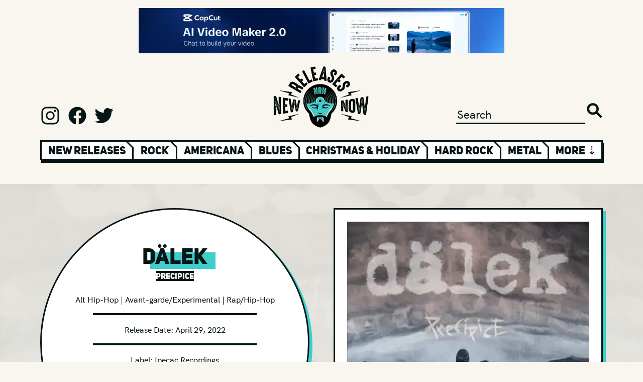

--- FILE ---
content_type: text/html; charset=utf-8
request_url: https://www.google.com/recaptcha/api2/aframe
body_size: 267
content:
<!DOCTYPE HTML><html><head><meta http-equiv="content-type" content="text/html; charset=UTF-8"></head><body><script nonce="I7-DpWGegWMG35VlMMargw">/** Anti-fraud and anti-abuse applications only. See google.com/recaptcha */ try{var clients={'sodar':'https://pagead2.googlesyndication.com/pagead/sodar?'};window.addEventListener("message",function(a){try{if(a.source===window.parent){var b=JSON.parse(a.data);var c=clients[b['id']];if(c){var d=document.createElement('img');d.src=c+b['params']+'&rc='+(localStorage.getItem("rc::a")?sessionStorage.getItem("rc::b"):"");window.document.body.appendChild(d);sessionStorage.setItem("rc::e",parseInt(sessionStorage.getItem("rc::e")||0)+1);localStorage.setItem("rc::h",'1769017861582');}}}catch(b){}});window.parent.postMessage("_grecaptcha_ready", "*");}catch(b){}</script></body></html>

--- FILE ---
content_type: application/javascript; charset=utf8
request_url: https://www.newreleasesnow.com/dist/assets/app.88302e5c.js
body_size: 33671
content:
function ao(){import("data:text/javascript,")}window.alsoOut=function(){return{showMore(){const t=document.querySelector(".also-out ol");t.style.transition="1s",t.style.height="100%",t.classList.remove("hide"),document.querySelector(".also-out .show-more").remove()}}};window.carousel=function(){return{fullShuffle:!1,animationComplete:1,$carousel:document.querySelector(".carousel"),$mainCards:document.querySelectorAll(".carousel .main-card"),init(){this.$mainCards.length!==1&&(this.shuffleNew(".carousel .main-card",".carousel-wrap"),this.resetCards(),this.$carousel.style.opacity=1,this.addTouch())},shuffleNew(t,e){let i=document.querySelectorAll(t);const s=document.createDocumentFragment(),n=Array.from(i).sort(()=>Math.random()>.5?1:-1);for(let o of n)s.appendChild(o);document.querySelector(e).appendChild(s)},resetCards(t){let e=t;e||(e=0),this.$mainCards=document.querySelectorAll(".carousel .main-card"),this.$mainCards.forEach((i,s)=>{s===e?(i.classList.remove("position-absolute"),i.classList.add("position-relative"),i.style.zIndex="100"):(i.classList.remove("position-relative"),i.classList.add("position-absolute"),i.style.zIndex=99-s)})},swipeCarousel(t){if(this.animationComplete!==0)if(this.$mainCards=document.querySelectorAll(".carousel .main-card"),t==="next"){this.animationComplete=0;let e=this.$mainCards[0],i=this.$mainCards[this.$mainCards.length-1];e.style.transition="1s",e.style.left="-3000px",e.style.transform="rotate(-20deg)",e.style.opacity=0,setTimeout(()=>{i.after(e),this.completeAnimation(e)},250)}else{this.animationComplete=0;let e=this.$mainCards[this.$mainCards.length-1],i=this.$mainCards[0];e.style.opacity=0,e.style.transition="0",e.style.left="-100vw",i.before(e),this.resetCards(),setTimeout(()=>{e.style.transition="0.2s",e.style.transitionTimingFunction="ease-out",e.style.left="0",e.style.opacity=1},50),setTimeout(()=>{this.completeAnimation(i)},250)}},completeAnimation(t){t.style.transition="",t.style.left="",t.style.transform="",t.style.opacity=1,t.style.transitionTimingFunction="",this.resetCards(),this.animationComplete=1},addTouch(){this.$carousel.addEventListener("swiped-left",function(t){document.querySelector(".carousel .next").click()}),this.$carousel.addEventListener("swiped-right",function(t){document.querySelector(".carousel .prev").click()})}}};window.header=function(){return{$lastColInFirstRow:null,openNav:!1,$genreWrap:document.querySelector(".genre-wrap"),$navCols:document.querySelectorAll(".genre-nav .col"),init(){window.addEventListener("resize",t=>{this.makeNav()}),window.innerWidth<576?setTimeout(()=>{},150):setTimeout(()=>{this.makeNav()},150)},toggleNav(){this.openNav=!this.openNav,this.openNav?this.$genreWrap.classList.add("more"):this.$genreWrap.classList.remove("more"),this.makeNav()},getLastColInFirstRow(){let t=[],e=0;this.$navCols=document.querySelectorAll(".genre-nav .col"),this.$navCols.forEach((i,s)=>{s===0&&(e=i.offsetTop),i.offsetTop<=e&&t.push(i)}),this.$lastColInFirstRow=t[t.length-1]},makeNav(){this.getLastColInFirstRow();const t=document.querySelector("#show-more"),e=document.querySelector("#show-more span");e.classList.remove("px-2"),this.$lastColInFirstRow.before(t);const i=document.querySelector("#show-more .text");if(document.querySelector(".genre-wrap.more")?i.innerHTML="Less &#8673":i.innerHTML="More &#8675",this.setEdges(),this.getLastColInFirstRow(),t.textContent.trim()!==this.$lastColInFirstRow.textContent.trim())this.$lastColInFirstRow.after(t);else return;if(this.setEdges(),this.getLastColInFirstRow(),t.textContent.trim()!==this.$lastColInFirstRow.textContent.trim())e.classList.add("px-2"),this.$lastColInFirstRow.before(t);else return;this.setEdges()},setEdges(){const t=document.querySelector(".genre-nav");this.$navCols.forEach((e,i)=>{e.classList.remove("right-edge","left-edge"),e.offsetLeft<20&&e.classList.add("left-edge"),t.getBoundingClientRect().width-e.offsetLeft-e.getBoundingClientRect().width<50&&e.classList.add("right-edge")}),this.$genreWrap.style.transition="0.2s",this.$genreWrap.style.opacity=1}}};window.lazyloadIframe=function(t=null){return{init(){if(!t)return;const e=t.el;let i=!1;function s(){if(i===!1){let r=e.getBoundingClientRect();if(r.bottom>window.innerHeight+200||r.bottom===0)return;let n=document.createElement("iframe");n.src=e.dataset.iframeurl,n.allow=e.dataset.iframeallow,n.className=e.dataset.iframeclass,n.allowfullscreen="allowfullscreen",e.appendChild(n),document.removeEventListener("scroll",s),document.removeEventListener("resize",s),i=!0}}s(),document.addEventListener("scroll",s),document.addEventListener("resize",s)}}};window.modal=function(){return{$modal:document.querySelector(".signup-modal"),$backdrop:document.querySelector(".modal-backdrop"),$body:document.querySelector("body"),init(){let t=window.localStorage.getItem("modalClosed"),e=()=>{document.querySelector("#termly-code-snippet-support").children.length||(this.$modal.style.transform="translateY(-100vh)",setTimeout(()=>{this.openModal()},2e3),window.onclick=i=>{i.target===this.$modal&&this.closeModal()},document.removeEventListener("scroll",e))};t||document.addEventListener("scroll",e)},openModal(){this.$backdrop.classList.remove("d-none"),this.$modal.style.display="block",this.$modal.classList.add("show"),setTimeout(()=>{this.$backdrop.style.opacity=.5,this.$modal.style.transition="0.2s",this.$modal.style.transform="translateY(0)"},200),this.$body.classList.add("modal-open")},closeModal(){window.localStorage.setItem("modalClosed","true"),this.$backdrop.style.transition="0.2s",this.$backdrop.style.opacity=0,this.$modal.style.transition="0.2s",this.$modal.style.transform="translateY(-50vh)",this.$modal.style.opacity=0,setTimeout(()=>{this.$backdrop.classList.add("d-none"),this.$backdrop.classList.remove("show"),this.$modal.style.display="none",this.$modal.classList.remove("show"),this.$body.classList.remove("modal-open")},200)}}};window.peppers=function(){return{init(){},animate(){let t=document.querySelectorAll(".pepper"),e=document.querySelector(".hot-picks.desktop");if(t&&e){let i=e.offsetTop-(window.scrollY-e.offsetTop);document.querySelector(".desktop.pepper").parentElement.style.opacity="1",document.querySelector(".desktop.pepper.one").style.top=i*1.02+"px",document.querySelector(".desktop.pepper.two").style.top=i*1.1+"px",document.querySelector(".desktop.pepper.three").style.top=i+"px"}}}};window.addEventListener("scroll",function(t){window.peppers().animate()});window.addEventListener("resize",function(t){window.peppers().animate()});var Si={exports:{}};(function(t,e){(function(){function i(){var s=window,r=document;if("scrollBehavior"in r.documentElement.style&&s.__forceSmoothScrollPolyfill__!==!0)return;var n=s.HTMLElement||s.Element,o=468,l={scroll:s.scroll||s.scrollTo,scrollBy:s.scrollBy,elementScroll:n.prototype.scroll||u,scrollIntoView:n.prototype.scrollIntoView},a=s.performance&&s.performance.now?s.performance.now.bind(s.performance):Date.now;function d(h){var _=["MSIE ","Trident/","Edge/"];return new RegExp(_.join("|")).test(h)}var c=d(s.navigator.userAgent)?1:0;function u(h,_){this.scrollLeft=h,this.scrollTop=_}function p(h){return .5*(1-Math.cos(Math.PI*h))}function w(h){if(h===null||typeof h!="object"||h.behavior===void 0||h.behavior==="auto"||h.behavior==="instant")return!0;if(typeof h=="object"&&h.behavior==="smooth")return!1;throw new TypeError("behavior member of ScrollOptions "+h.behavior+" is not a valid value for enumeration ScrollBehavior.")}function N(h,_){if(_==="Y")return h.clientHeight+c<h.scrollHeight;if(_==="X")return h.clientWidth+c<h.scrollWidth}function j(h,_){var A=s.getComputedStyle(h,null)["overflow"+_];return A==="auto"||A==="scroll"}function m(h){var _=N(h,"Y")&&j(h,"Y"),A=N(h,"X")&&j(h,"X");return _||A}function S(h){for(;h!==r.body&&m(h)===!1;)h=h.parentNode||h.host;return h}function T(h){var _=a(),A,D,W,B=(_-h.startTime)/o;B=B>1?1:B,A=p(B),D=h.startX+(h.x-h.startX)*A,W=h.startY+(h.y-h.startY)*A,h.method.call(h.scrollable,D,W),(D!==h.x||W!==h.y)&&s.requestAnimationFrame(T.bind(s,h))}function k(h,_,A){var D,W,B,V,qt=a();h===r.body?(D=s,W=s.scrollX||s.pageXOffset,B=s.scrollY||s.pageYOffset,V=l.scroll):(D=h,W=h.scrollLeft,B=h.scrollTop,V=u),T({scrollable:D,method:V,startTime:qt,startX:W,startY:B,x:_,y:A})}s.scroll=s.scrollTo=function(){if(arguments[0]!==void 0){if(w(arguments[0])===!0){l.scroll.call(s,arguments[0].left!==void 0?arguments[0].left:typeof arguments[0]!="object"?arguments[0]:s.scrollX||s.pageXOffset,arguments[0].top!==void 0?arguments[0].top:arguments[1]!==void 0?arguments[1]:s.scrollY||s.pageYOffset);return}k.call(s,r.body,arguments[0].left!==void 0?~~arguments[0].left:s.scrollX||s.pageXOffset,arguments[0].top!==void 0?~~arguments[0].top:s.scrollY||s.pageYOffset)}},s.scrollBy=function(){if(arguments[0]!==void 0){if(w(arguments[0])){l.scrollBy.call(s,arguments[0].left!==void 0?arguments[0].left:typeof arguments[0]!="object"?arguments[0]:0,arguments[0].top!==void 0?arguments[0].top:arguments[1]!==void 0?arguments[1]:0);return}k.call(s,r.body,~~arguments[0].left+(s.scrollX||s.pageXOffset),~~arguments[0].top+(s.scrollY||s.pageYOffset))}},n.prototype.scroll=n.prototype.scrollTo=function(){if(arguments[0]!==void 0){if(w(arguments[0])===!0){if(typeof arguments[0]=="number"&&arguments[1]===void 0)throw new SyntaxError("Value could not be converted");l.elementScroll.call(this,arguments[0].left!==void 0?~~arguments[0].left:typeof arguments[0]!="object"?~~arguments[0]:this.scrollLeft,arguments[0].top!==void 0?~~arguments[0].top:arguments[1]!==void 0?~~arguments[1]:this.scrollTop);return}var h=arguments[0].left,_=arguments[0].top;k.call(this,this,typeof h=="undefined"?this.scrollLeft:~~h,typeof _=="undefined"?this.scrollTop:~~_)}},n.prototype.scrollBy=function(){if(arguments[0]!==void 0){if(w(arguments[0])===!0){l.elementScroll.call(this,arguments[0].left!==void 0?~~arguments[0].left+this.scrollLeft:~~arguments[0]+this.scrollLeft,arguments[0].top!==void 0?~~arguments[0].top+this.scrollTop:~~arguments[1]+this.scrollTop);return}this.scroll({left:~~arguments[0].left+this.scrollLeft,top:~~arguments[0].top+this.scrollTop,behavior:arguments[0].behavior})}},n.prototype.scrollIntoView=function(){if(w(arguments[0])===!0){l.scrollIntoView.call(this,arguments[0]===void 0?!0:arguments[0]);return}var h=S(this),_=h.getBoundingClientRect(),A=this.getBoundingClientRect();h!==r.body?(k.call(this,h,h.scrollLeft+A.left-_.left,h.scrollTop+A.top-_.top),s.getComputedStyle(h).position!=="fixed"&&s.scrollBy({left:_.left,top:_.top,behavior:"smooth"})):s.scrollBy({left:A.left,top:A.top,behavior:"smooth"})}}t.exports={polyfill:i}})()})(Si);var Xs=Si.exports;window.scroller=function(){return{init(t){Xs.polyfill(),document.querySelectorAll(t).forEach((i,s)=>{let r=i.querySelector(".sideways-scroll"),n=i.querySelector(".scroll-prev"),o=i.querySelector(".scroll-next"),l,a;function d(){r.scroll({left:a,behavior:"smooth"}),c()}function c(){l=r.scrollWidth-window.innerWidth,o.classList.add("hidden"),n.classList.add("hidden"),r.scrollLeft>0&&n.classList.remove("hidden"),r.scrollLeft<l&&o.classList.remove("hidden")}r.addEventListener("scroll",function(u){c()}),setTimeout(()=>{c()},150),n.addEventListener("click",u=>{a=r.scrollLeft-window.innerWidth*.65,d()}),o.addEventListener("click",u=>{a=r.scrollLeft+window.innerWidth*.65,d()})})}}};class xi{constructor(e,i){this.instanceUid=0,this.defaults={accessibility:!1,adaptiveHeight:!1,appendArrows:null,appendDots:null,arrows:!0,asNavFor:null,prevArrow:'<button class="slick-prev" aria-label="Previous" type="button">Previous</button>',nextArrow:'<button class="slick-next" aria-label="Next" type="button">Next</button>',autoplay:!1,autoplaySpeed:3e3,centerMode:!1,centerPadding:"50px",cssEase:"ease",customPaging:function(s,r){const n=document.createElement("button");return n.value=r+1+"",n.type="button",n},dots:!1,dotsClass:"slick-dots",draggable:!0,easing:"linear",edgeFriction:.35,fade:!1,focusOnSelect:!1,focusOnChange:!1,infinite:!0,initialSlide:0,lazyLoad:"ondemand",mobileFirst:!1,pauseOnHover:!0,pauseOnFocus:!0,pauseOnDotsHover:!1,respondTo:"window",responsive:null,rows:1,rtl:!1,slide:"",slidesPerRow:1,slidesToShow:1,slidesToScroll:1,slideWidth:0,speed:500,swipe:!0,swipeToSlide:!1,touchMove:!0,touchThreshold:5,useCSS:!0,useTransform:!0,variableWidth:!1,vertical:!1,verticalSwiping:!1,waitForAnimate:!0,zIndex:1e3},this.initials={animating:!1,dragging:!1,autoPlayTimer:null,currentDirection:0,currentLeft:null,currentSlide:0,direction:1,$dots:null,listWidth:null,listHeight:null,loadIndex:0,$nextArrow:null,$prevArrow:null,scrolling:!1,slideCount:null,$slideTrack:null,$slides:null,sliding:!1,slideOffset:0,swipeLeft:null,swiping:!1,$list:null,touchObject:{},transformsEnabled:!1,unslicked:!1},this.activeBreakpoint=null,this.animType=null,this.animProp=null,this.breakpoints=[],this.breakpointSettings=[],this.cssTransitions=!1,this.focussed=!1,this.interrupted=!1,this.hidden="hidden",this.paused=!0,this.positionProp=null,this.respondTo=null,this.rowCount=1,this.shouldClick=!0,this.$slider=null,this.$slidesCache=null,this.transformType=null,this.transitionType=null,this.visibilityChange="visibilitychange",this.windowWidth=0,this.windowTimer=null,this.htmlExpr=/^(?:\s*(<[\w\W]+>)[^>]*)$/,this.touchObject={fingerCount:0,startX:0,startY:0,curY:0,curX:0,edgeHit:!1,swipeLength:0,minSwipe:0},this.originalTouchObject={fingerCount:0,startX:0,startY:0,curY:0,curX:0,edgeHit:!1,swipeLength:0,minSwipe:0},this.defaults=Object.assign(Object.assign({},this.defaults),{appendArrows:e,appendDots:e}),this.$slider=e,this.options=this.extendAll({},this.defaults,i),this.currentSlide=this.options.initialSlide,this.originalSettings=this.options,typeof document.mozHidden!="undefined"?(this.hidden="mozHidden",this.visibilityChange="mozvisibilitychange"):typeof document.webkitHidden!="undefined"&&(this.hidden="webkitHidden",this.visibilityChange="webkitvisibilitychange"),this.autoPlay=this.autoPlay.bind(this),this.autoPlayClear=this.autoPlayClear.bind(this),this.autoPlayIterator=this.autoPlayIterator.bind(this),this.changeSlide=this.changeSlide.bind(this),this.clickHandler=this.clickHandler.bind(this),this.setPosition=this.setPosition.bind(this),this.swipeHandler=this.swipeHandler.bind(this),this.keyHandler=this.keyHandler.bind(this),this.startSwipeHandler=this.startSwipeHandler.bind(this),this.moveSwipeHandler=this.moveSwipeHandler.bind(this),this.endSwipeHandler=this.endSwipeHandler.bind(this),this.instanceUid=this.instanceUid++,this.init(!0)}extendAll(e,...i){e=e||{};for(var s=1;s<arguments.length;s++)if(!!arguments[s])for(const r in arguments[s])arguments[s].hasOwnProperty(r)&&(e[r]=arguments[s][r]);return e}activateADA(){const e=this.$slideTrack.querySelector(".slick-active");if(e){e.setAttribute("aria-hidden","false");const i=e.querySelectorAll("a, input, button, select");for(const s of i)s.setAttribute("tabindex","0")}}createFromMarkup(e){if(!(e instanceof HTMLElement)){const i=document.createElement("div");return i.innerHTML=e,i.children[0]}return null}addSlide(e,i=null,s=!1){if(typeof i=="boolean")s=i,i=null;else if(i<0||i>=this.slideCount)return!1;this.unload(),typeof i=="number"||s===!0||this.$slideTrack.appendChild(e),this.$slides=Array.from(this.$slideTrack.children);for(const n of Array.from(this.$slideTrack.children))n.parentNode.removeChild(n);let r=0;for(const n of this.$slides)this.$slideTrack.appendChild(n),n.setAttribute("data-slick-index",(r++).toString());this.$slidesCache=this.$slides,this.reinit()}animateHeight(){this.options.slidesToShow===1&&this.options.adaptiveHeight===!0&&this.options.vertical}animateSlide(e,i){const s={};this.animateHeight(),this.options.rtl===!0&&this.options.vertical===!1&&(e=-e),this.applyTransition(),e=Math.ceil(e),this.options.vertical===!1?s[this.animType]="translate3d("+e+"px, 0px, 0px)":s[this.animType]="translate3d(0px,"+e+"px, 0px)",this.cssAppender(this.$slideTrack,s),i&&setTimeout(()=>{this.disableTransition(),i.call()},this.options.speed)}getNavTarget(){this.options.asNavFor}applyTransition(e=null){const i={};this.options.fade===!1?i[this.transitionType]=this.transformType+" "+this.options.speed+"ms "+this.options.cssEase:i[this.transitionType]="opacity "+this.options.speed+"ms "+this.options.cssEase,this.options.fade===!1&&this.cssAppender(this.$slideTrack,i)}autoPlay(){this.autoPlayClear(),this.slideCount>this.options.slidesToShow&&(this.autoPlayTimer=setInterval(this.autoPlayIterator,this.options.autoplaySpeed))}autoPlayClear(){this.autoPlayTimer&&clearInterval(this.autoPlayTimer)}autoPlayIterator(){var e=this.currentSlide+this.options.slidesToScroll;!this.paused&&!this.interrupted&&!this.focussed&&(this.options.infinite===!1&&(this.direction===1&&this.currentSlide+1===this.slideCount-1?this.direction=0:this.direction===0&&(e=this.currentSlide-this.options.slidesToScroll,this.currentSlide-1===0&&(this.direction=1))),this.slideHandler(e))}buildArrows(){this.options.arrows===!0&&(this.$prevArrow=this.createFromMarkup(this.options.prevArrow),this.$nextArrow=this.createFromMarkup(this.options.nextArrow),this.$prevArrow.classList.add("slick-arrow"),this.$nextArrow.classList.add("slick-arrow"),this.slideCount>this.options.slidesToShow?(this.$prevArrow.classList.remove("slick-hidden"),this.$nextArrow.classList.remove("slick-hidden"),this.$prevArrow.removeAttribute("aria-hidden","tabindex"),this.$nextArrow.removeAttribute("aria-hidden","tabindex"),this.htmlExpr.test(this.options.prevArrow)&&this.options.appendArrows.insertBefore(this.$prevArrow,this.options.appendArrows.firstChild),this.htmlExpr.test(this.options.nextArrow)&&this.options.appendArrows.appendChild(this.$nextArrow),this.options.infinite!==!0&&(this.$prevArrow.classList.add("slick-disabled"),this.$prevArrow.setAttribute("aria-disabled","true"))):(this.$prevArrow.classList.add("slick-hidden"),this.$prevArrow.setAttribute("aria-disabled","true"),this.$prevArrow.setAttribute("tabindex","-1"),this.$nextArrow.classList.add("slick-hidden"),this.$nextArrow.setAttribute("aria-disabled","true"),this.$nextArrow.setAttribute("tabindex","-1")))}buildDots(){var e=this,i,s;if(this.options.dots===!0&&this.slideCount>this.options.slidesToShow){for(this.$slider.classList.add("slick-dotted"),s=document.createElement("ul"),s.classList.add(this.options.dotsClass),i=0;i<=this.getDotCount();i+=1){const n=document.createElement("li");n.appendChild(this.options.customPaging.call(this,e,i)),s.appendChild(n)}this.options.appendDots.appendChild(s),this.$dots=s,this.$dots.querySelectorAll("li")[0].classList.add("slick-active")}}buildOut(){this.$slides=this.$slider.children;let e=0;for(let r of this.$slides)r.classList.add("slick-slide"),r.setAttribute("data-slick-index",e),e++;this.slideCount=this.$slides.length,this.$slider.classList.add("slick-slider");const i=this.creatDiv("slick-track");this.slideCount===0||(this.$slideTrack=this.wrapAll(this.$slides,i));const s=this.creatDiv("slick-list");this.$list=this.wrapAll([this.$slideTrack],s),this.$slides=this.$slideTrack.children,this.$slideTrack.style.opacity="0",(this.options.centerMode===!0||this.options.swipeToSlide===!0)&&(this.options.slidesToScroll=1),this.setupInfinite(),this.buildArrows(),this.buildDots(),this.updateDots(),this.setSlideClasses(typeof this.currentSlide=="number"?this.currentSlide:0),this.options.draggable===!0&&this.$list.classList.add("draggable")}creatDiv(e){const i=document.createElement("div");return i.classList.add(e),i}wrapAll(e,i){for(var s=e[0].parentNode,r=e[0].previousSibling,n=0;e.length-n;i.firstChild===e[0]&&n++)i.appendChild(e[n]);var o=r?r.nextSibling:s.firstChild;return s.insertBefore(i,o),i}buildRows(){var e,i,s,r,n,o,l;if(r=document.createDocumentFragment(),o=Array.from(this.$slider.children).slice(),this.options.rows>0){for(l=this.options.slidesPerRow*this.options.rows,n=Math.ceil(o.length/l),e=0;e<n;e++){const a=document.createElement("div");for(i=0;i<this.options.rows;i++){const d=document.createElement("div");for(s=0;s<this.options.slidesPerRow;s++){const c=e*l+(i*this.options.slidesPerRow+s),u=o[c];if(u){let p="";this.options.variableWidth===!1&&this.options.slideWidth!==0?p=this.options.slideWidth+"px":p=100/this.options.slidesPerRow+"%",this.cssAppender(u,{width:p,display:"inline-block"}),d.appendChild(u)}}a.appendChild(d)}r.appendChild(a)}this.emptyDOM(this.$slider),this.$slider.appendChild(r)}}emptyDOM(e){for(;e.firstChild;)e.removeChild(e.firstChild)}checkResponsive(e=!1,i=!1){var s,r,n=this,o,l,a,d=!1,c=this.get_Width(this.$slider),u=window.innerWidth;if(this.respondTo==="window"?a=u:this.respondTo==="slider"?a=c:this.respondTo==="min"&&(a=Math.min(u,c)),!((r=(s=this.options)===null||s===void 0?void 0:s.responsive)===null||r===void 0)&&r.length){l=null;for(o in this.breakpoints)this.breakpoints.hasOwnProperty(o)&&(this.originalSettings.mobileFirst===!1?a<this.breakpoints[o]&&(l=this.breakpoints[o]):a>this.breakpoints[o]&&(l=this.breakpoints[o]));if(l!==null?this.activeBreakpoint!==null?(l!==this.activeBreakpoint||i)&&(this.activeBreakpoint=l,this.breakpointSettings[l]==="unslick"?this.unslick(l):(this.options=this.extendAll({},this.originalSettings,this.breakpointSettings[l]),e===!0&&(this.currentSlide=this.options.initialSlide),this.refresh(e)),d=l):(this.activeBreakpoint=l,this.breakpointSettings[l]==="unslick"?this.unslick(l):(this.options=this.extendAll({},this.originalSettings,this.breakpointSettings[l]),e===!0&&(this.currentSlide=this.options.initialSlide),this.refresh(e)),d=l):this.activeBreakpoint!==null&&(this.activeBreakpoint=null,this.options=this.originalSettings,e===!0&&(this.currentSlide=this.options.initialSlide),this.refresh(e),d=l),!e&&d!==!1){const p=this.createTrigger("breakpoint",[n,d]);this.$slider.dispatchEvent(p)}}}changeSlide(e,i=!1){var s=e.currentTarget,r,n,o;switch(this.isMatches(s,"a"),o=this.slideCount%this.options.slidesToScroll!==0,r=o?0:(this.slideCount-this.currentSlide)%this.options.slidesToScroll,e.data.message){case"previous":n=r===0?this.options.slidesToScroll:this.options.slidesToShow-r,this.slideCount>this.options.slidesToShow&&this.slideHandler(this.currentSlide-n,!1,i);break;case"next":n=r===0?this.options.slidesToScroll:r,this.slideCount>this.options.slidesToShow&&this.slideHandler(this.currentSlide+n,!1,i);break;case"index":var l=e.data.index===0?0:e.data.index||this.indexInParent(s)*this.options.slidesToScroll;this.slideHandler(this.checkNavigable(l),!1,i);break;default:return}}indexInParent(e){for(var i=e.parentNode.childNodes,s=0,r=0;r<i.length;r++){if(i[r]===e)return s;i[r].nodeType===1&&s++}return-1}checkNavigable(e){var i,s;if(i=this.getNavigableIndexes(),s=0,e>i[i.length-1])e=i[i.length-1];else for(const r in i){if(e<i[r]){e=s;break}s=i[r]}return e}cleanUpEvents(){if(this.options.dots&&this.$dots!==null){const e=this;this.queryAll("li",this.$dots).forEach(function(i){i.removeEventListener("click",e.changeSlide),i.removeEventListener("mouseenter",e.interrupt.bind(e),!0),i.removeEventListener("mouseleave",e.interrupt.bind(e),!1)}),this.options.accessibility===!0&&this.$dots.removeEventListener("keydown",this.keyHandler)}this.options.arrows===!0&&this.slideCount>this.options.slidesToShow&&(this.$prevArrow&&this.$prevArrow.removeEventListener("click",this.changeSlide),this.$nextArrow&&this.$nextArrow.removeEventListener("click",this.changeSlide),this.options.accessibility===!0&&(this.$prevArrow&&this.$prevArrow.removeEventListener("keydown",this.keyHandler),this.$nextArrow&&this.$nextArrow.removeEventListener("keydown",this.keyHandler))),this.$list.removeEventListener("touchstart",this.startSwipeHandler),this.$list.removeEventListener("mousedown",this.startSwipeHandler),this.$list.removeEventListener("touchmove",this.moveSwipeHandler),this.$list.removeEventListener("mousemove",this.moveSwipeHandler),this.$list.removeEventListener("touchend",this.endSwipeHandler),this.$list.removeEventListener("mouseup",this.endSwipeHandler),this.$list.removeEventListener("touchcancel",this.endSwipeHandler),this.$list.removeEventListener("mouseleave",this.endSwipeHandler),this.$list.removeEventListener("click",this.clickHandler),document.removeEventListener(this.visibilityChange,this.visibility),this.cleanUpSlideEvents(),this.options.accessibility===!0&&this.$list.removeEventListener("keydown",this.keyHandler),window.removeEventListener("resize",this.resize),window.removeEventListener("load",this.setPosition)}cleanUpSlideEvents(){this.$list.removeEventListener("mouseenter",this.interrupt.bind(this),!0),this.$list.removeEventListener("mouseleave",this.interrupt.bind(this),!1)}cleanUpRows(){if(this.options.rows>0){for(let e of this.$slides)e.removeAttribute("style");this.emptyDOM(this.$slider)}}clickHandler(e){this.shouldClick===!1&&(e.stopImmediatePropagation(),e.stopPropagation(),e.preventDefault())}destroy(e=!1){const i=this;if(this.autoPlayClear(),this.touchObject=Object.assign({},this.originalTouchObject),this.cleanUpEvents(),this.queryAll(".slick-cloned",this.$slider).forEach(function(s){i.removeNodeUtil(s)}),this.$dots&&this.$dots.parentNode.removeChild(this.$dots),this.$prevArrow&&this.htmlExpr.test(this.options.prevArrow)&&(this.$prevArrow.classList.remove("slick-disabled","slick-arrow","slick-hidden"),this.$prevArrow.removeAttribute("aria-hidden","aria-disabled","tabindex"),this.$prevArrow.style.display="",this.removeNodeUtil(this.$prevArrow)),this.$nextArrow&&this.htmlExpr.test(this.options.nextArrow)&&(this.$nextArrow.classList.remove("slick-disabled","slick-arrow","slick-hidden"),this.$nextArrow.removeAttribute("aria-hidden","aria-disabled","tabindex"),this.$nextArrow.style.display="",this.removeNodeUtil(this.$nextArrow)),this.$slides&&this.$slides.length>0){for(let s of this.$slides)s.classList.remove("slick-slide","slick-active","slick-center","slick-visible","slick-current"),s.removeAttribute("aria-hidden"),s.removeAttribute("data-slick-index");for(let s of Array.from(this.$slideTrack.children))this.removeNodeUtil(s);this.removeNodeUtil(this.$slideTrack),this.removeNodeUtil(this.$list)}if(this.cleanUpRows(),this.$slider.classList.remove("slick-slider","slick-initialized","slick-dotted"),this.unslicked=!0,!e){const s=this.createTrigger("destroy",[this]);this.$slider.dispatchEvent(s)}}disableTransition(e=null){var i={};i[this.transitionType]="",this.options.fade===!1&&this.cssAppender(this.$slideTrack,i)}fadeSlide(e,i){}fadeSlideOut(e){}cssAppender(e,i){Object.keys(i).forEach(s=>{e.style[s]=i[s]})}filterSlides(e){}focusHandler(){const e=this,i=function(r){var n=this;setTimeout(function(){e.options.pauseOnFocus&&e.isMatches(n,":focus")&&(e.focussed=!0,e.autoPlay())},0)},s=function(r){e.options.pauseOnFocus&&(e.focussed=!1,e.autoPlay())};this.$slider.removeEventListener("focus",i),this.$slider.removeEventListener("blur",s),this.$slider.addEventListener("focus",i),this.$slider.addEventListener("blur",s)}getCurrent(){return this.currentSlide}getDotCount(){var e=0,i=0,s=0;if(this.options.infinite===!0)if(this.slideCount<=this.options.slidesToShow)++s;else for(;e<this.slideCount;)++s,e=i+this.options.slidesToScroll,i+=this.options.slidesToScroll<=this.options.slidesToShow?this.options.slidesToScroll:this.options.slidesToShow;else if(this.options.centerMode===!0)s=this.slideCount;else if(!this.options.asNavFor)s=1+Math.ceil((this.slideCount-this.options.slidesToShow)/this.options.slidesToScroll);else for(;e<this.slideCount;)++s,e=i+this.options.slidesToScroll,i+=this.options.slidesToScroll<=this.options.slidesToShow?this.options.slidesToScroll:this.options.slidesToShow;return s-1}getLeft(e){var i,s,r=0,n,o;return this.slideOffset=0,s=this.get_OuterHeight(this.$slides[0],!0),this.options.infinite===!0?(this.slideCount>this.options.slidesToShow&&(this.slideOffset=this.slideWidth*this.options.slidesToShow*-1,o=-1,this.options.vertical===!0&&this.options.centerMode===!0&&(this.options.slidesToShow===2?o=-1.5:this.options.slidesToShow===1&&(o=-2)),r=s*this.options.slidesToShow*o),this.slideCount%this.options.slidesToScroll!==0&&e+this.options.slidesToScroll>this.slideCount&&this.slideCount>this.options.slidesToShow&&(e>this.slideCount?(this.slideOffset=(this.options.slidesToShow-(e-this.slideCount))*this.slideWidth*-1,r=(this.options.slidesToShow-(e-this.slideCount))*s*-1):(this.slideOffset=this.slideCount%this.options.slidesToScroll*this.slideWidth*-1,r=this.slideCount%this.options.slidesToScroll*s*-1))):e+this.options.slidesToShow>this.slideCount&&(this.slideOffset=(e+this.options.slidesToShow-this.slideCount)*this.slideWidth,r=(e+this.options.slidesToShow-this.slideCount)*s),this.slideCount<=this.options.slidesToShow&&(this.slideOffset=0,r=0),this.options.centerMode===!0&&this.slideCount<=this.options.slidesToShow?this.slideOffset=this.slideWidth*Math.floor(this.options.slidesToShow)/2-this.slideWidth*this.slideCount/2:this.options.centerMode===!0&&this.options.infinite===!0?this.slideOffset+=this.slideWidth*Math.floor(this.options.slidesToShow/2)-this.slideWidth:this.options.centerMode===!0&&(this.slideOffset=0,this.slideOffset+=this.slideWidth*Math.floor(this.options.slidesToShow/2)),this.options.vertical===!1?i=e*this.slideWidth*-1+this.slideOffset:i=e*s*-1+r,this.options.variableWidth===!0&&(this.slideCount<=this.options.slidesToShow||this.options.infinite===!1?n=this.$slideTrack.children[e]:n=this.$slideTrack.children[e+this.options.slidesToShow],this.options.rtl===!0||(i=n?n.offsetLeft*-1:0),this.options.centerMode===!0&&(this.slideCount<=this.options.slidesToShow||this.options.infinite===!1?n=this.$slideTrack.children[e]:n=this.$slideTrack.children[e+this.options.slidesToShow+1],this.options.rtl===!0||(i=n?n.offsetLeft*-1:0),i+=(this.get_Width(this.$list,!0)-this.get_OuterWidth(n))/2)),i}getOption(e){return this.options[e]}getNavigableIndexes(){var e=0,i=0,s=[],r;for(this.options.infinite===!1?r=this.slideCount:(e=this.options.slidesToScroll*-1,i=this.options.slidesToScroll*-1,r=this.slideCount*2);e<r;)s.push(e),e=i+this.options.slidesToScroll,i+=this.options.slidesToScroll<=this.options.slidesToShow?this.options.slidesToScroll:this.options.slidesToShow;return s}getSlick(){return this}getSlideCount(){var e;if(e=this.options.centerMode===!0?Math.floor(this.get_Width(this.$list,!0)/2):0,this.swipeLeft*-1+e,this.options.swipeToSlide!==!0)return this.options.slidesToScroll}goTo(e,i){this.changeSlide({data:{message:"index",index:parseInt(e)}},i)}init(e=!1){if(this.$slider.classList.contains("slick-initialized")||(this.$slider.classList.add("slick-initialized"),this.buildRows(),this.buildOut(),this.setProps(),this.startLoad(),this.loadSlider(),this.initializeEvents(),this.updateArrows(),this.updateDots(),this.checkResponsive(!0),this.focusHandler(),this.setPosition()),e){const s=this.createTrigger("init",[this]);this.$slider.dispatchEvent(s)}this.options.autoplay&&(this.paused=!1,this.autoPlay())}initArrowEvents(){const e=this;if(this.options.arrows===!0&&this.slideCount>this.options.slidesToShow){const i=function(r){r.data={message:"previous"},r.originalEvent=r,e.changeSlide(r)},s=function(r){r.data={message:"next"},r.originalEvent=r,e.changeSlide(r)};this.$prevArrow.removeEventListener("click",i),this.$prevArrow.addEventListener("click",i),this.$nextArrow.removeEventListener("click",s),this.$nextArrow.addEventListener("click",s),this.options.accessibility===!0&&(this.$prevArrow.addEventListener("keydown",this.keyHandler),this.$nextArrow.addEventListener("keydown",this.keyHandler))}}initDotEvents(){const e=this;this.options.dots===!0&&this.slideCount>this.options.slidesToShow&&(this.queryAll("li",this.$dots).forEach(function(i){i.addEventListener("click",function(s){s.data={message:"index"},e.changeSlide(s)})}),this.options.accessibility===!0&&this.$dots.addEventListener("keydown",this.keyHandler)),this.options.dots===!0&&this.options.pauseOnDotsHover===!0&&this.slideCount>this.options.slidesToShow&&this.queryAll("li",this.$dots).forEach(function(i){i.addEventListener("mouseenter",e.interrupt.bind(e),!0),i.addEventListener("mouseleave",e.interrupt.bind(e),!1)})}initSlideEvents(){this.options.pauseOnHover&&(this.$list.addEventListener("mouseenter",this.interrupt.bind(this),!0),this.$list.addEventListener("mouseleave",this.interrupt.bind(this),!1))}isMatches(e,i){return(e.matches||e.matchesSelector||e.msMatchesSelector||e.mozMatchesSelector||e.webkitMatchesSelector||e.oMatchesSelector).call(e,i)}initializeEvents(){this.initArrowEvents(),this.initDotEvents(),this.initSlideEvents(),this.$list.addEventListener("touchstart",this.startSwipeHandler),this.$list.addEventListener("mousedown",this.startSwipeHandler),this.$list.addEventListener("touchmove",this.moveSwipeHandler),this.$list.addEventListener("mousemove",this.moveSwipeHandler),this.$list.addEventListener("touchend",this.endSwipeHandler),this.$list.addEventListener("mouseup",this.endSwipeHandler),this.$list.addEventListener("touchcancel",this.endSwipeHandler),this.$list.addEventListener("mouseleave",this.endSwipeHandler),this.$list.addEventListener("click",this.clickHandler),document.addEventListener(this.visibilityChange,this.visibility.bind(this)),this.options.accessibility===!0&&this.$list.addEventListener("keydown",this.keyHandler),window.addEventListener("resize",this.resize.bind(this)),window.addEventListener("load",this.setPosition)}onHandler(e,i,s){document.addEventListener(e,function(r){for(var n=r.target;n&&n!==this;n=n.parentNode)if(n.matches(i)){s.call(n,r);break}},!1)}initUI(){this.options.arrows===!0&&this.slideCount>this.options.slidesToShow&&(this.$prevArrow.style.display="",this.$nextArrow.style.display=""),this.options.dots===!0&&this.slideCount>this.options.slidesToShow&&(this.$dots.style.display="")}keyHandler(e){e.target.tagName.match("TEXTAREA|INPUT|SELECT")||(e.keyCode===37&&this.options.accessibility===!0?this.changeSlide({data:{message:this.options.rtl===!0?"next":"previous"}}):e.keyCode===39&&this.options.accessibility===!0&&this.changeSlide({data:{message:this.options.rtl===!0?"previous":"next"}}))}loadSlider(){this.setPosition(),this.$slideTrack.style.opacity="1",this.$slider.classList.remove("slick-loading"),this.initUI(),this.options.lazyLoad}next(){this.changeSlide({data:{message:"next"}})}orientationChange(){this.checkResponsive(),this.setPosition()}pause(){this.autoPlayClear(),this.paused=!0}play(){this.autoPlay(),this.options.autoplay=!0,this.paused=!1,this.focussed=!1,this.interrupted=!1}postSlide(e){if(!this.unslicked){const i=this.createTrigger("afterChange",[this,e]);this.$slider.dispatchEvent(i),this.animating=!1,this.slideCount>this.options.slidesToShow&&this.setPosition(),this.swipeLeft=null,this.options.autoplay&&this.autoPlay()}}prev(){this.changeSlide({data:{message:"previous"}})}preventDefault(e){e.preventDefault()}refresh(e){var i=this,s,r;r=this.slideCount-this.options.slidesToShow,!this.options.infinite&&this.currentSlide>r&&(this.currentSlide=r),this.slideCount<=this.options.slidesToShow&&(this.currentSlide=0),s=this.currentSlide,this.destroy(!0),this.extendAll(i,this.initials,{currentSlide:s}),this.init(),e||this.changeSlide({data:{message:"index",index:s}},!1)}reinit(){this.$slides=this.$slideTrack.children;for(let i of this.$slides)i.classList.add("slick-slide");this.slideCount=this.$slides.length,this.currentSlide>=this.slideCount&&this.currentSlide!==0&&(this.currentSlide=this.currentSlide-this.options.slidesToScroll),this.slideCount<=this.options.slidesToShow&&(this.currentSlide=0),this.setProps(),this.setupInfinite(),this.buildArrows(),this.updateArrows(),this.initArrowEvents(),this.buildDots(),this.updateDots(),this.initDotEvents(),this.cleanUpSlideEvents(),this.initSlideEvents(),this.checkResponsive(!1,!0),this.options.focusOnSelect,this.setSlideClasses(typeof this.currentSlide=="number"?this.currentSlide:0),this.setPosition(),this.focusHandler(),this.paused=!this.options.autoplay,this.autoPlay();const e=this.createTrigger("reInit",[this]);this.$slider.dispatchEvent(e)}resize(){window.innerWidth!==this.windowWidth&&(clearTimeout(this.windowDelay),this.windowDelay=setTimeout(()=>{this.windowWidth=window.innerWidth,this.checkResponsive(),this.unslicked||this.setPosition()},50))}removeSlide(e,i=!1,s=!1){if(typeof e=="boolean"?(i=e,e=i===!0?0:this.slideCount-1):e=i===!0?--e:e,this.slideCount<1||e<0||e>this.slideCount-1)return!1;if(this.unload(),s===!0)for(let r of Array.from(this.$slideTrack.children))r.parentNode.removeChild(r);else{const r=this.$slideTrack.children[e];r.parentNode.removeChild(r)}this.$slides=Array.from(this.$slideTrack.children);for(let r of Array.from(this.$slideTrack.children))r.parentNode.removeChild(r);for(let r of this.$slides)this.$slideTrack.appendChild(r);this.$slidesCache=this.$slides,this.reinit()}setCSS(e){var i={},s,r;this.options.rtl===!0&&(e=-e),s=this.positionProp==="left"?Math.ceil(e)+"px":"0px",r=this.positionProp==="top"?Math.ceil(e)+"px":"0px",i[this.animType]="translate3d("+s+", "+r+", 0px)",this.cssAppender(this.$slideTrack,i)}setDimensions(){if(this.options.vertical===!1)this.options.centerMode===!0&&this.cssAppender(this.$list,{padding:"0px "+this.options.centerPadding});else{const i=this.get_OuterHeight(this.$slides[0],!0)*this.options.slidesToShow;this.set_Height(this.$list,i),this.options.centerMode===!0&&this.cssAppender(this.$list,{padding:this.options.centerPadding+" 0px"})}if(this.options.centerMode===!0?this.listWidth=this.get_Width(this.$list,!0):this.listWidth=this.get_Width(this.$list),this.listHeight=this.get_Height(this.$list),this.options.vertical===!1&&this.options.variableWidth===!1){this.options.slideWidth?this.slideWidth=this.options.slideWidth:this.slideWidth=Math.ceil(this.listWidth/this.options.slidesToShow);const i=Math.ceil(this.slideWidth*this.$slideTrack.children.length);this.set_Width(this.$slideTrack,i)}else if(this.options.variableWidth===!0)this.set_Width(this.$slideTrack,5e3*this.slideCount);else{this.slideWidth=Math.ceil(this.listWidth);const i=Math.ceil(this.get_OuterHeight(this.$slides[0],!0)*this.$slideTrack.children.length);this.set_Height(this.$slideTrack,i)}const e=this.get_OuterWidth(this.$slides[0],!0)-this.get_OuterWidth(this.$slides[0]);if(this.options.variableWidth===!1)for(let i of this.$slideTrack.children)this.set_Width(i,this.slideWidth-e)}get_OuterHeight(e,i){if(i){var s=e.offsetHeight,r=getComputedStyle(e);return s+=parseInt(r.marginTop)+parseInt(r.marginBottom),s}else{let n=e.offsetHeight;return n||0}}get_OuterWidth(e,i=!1){if(i){var s=e.offsetWidth,r=getComputedStyle(e);return s+=parseInt(r.marginLeft)+parseInt(r.marginRight),s}else{let n=e.offsetWidth;return n||0}}get_Width(e,i=!1){let s=getComputedStyle(e,null);if(i){let r=parseFloat(s.width.replace("px","")),n=parseFloat(s.paddingLeft.replace("px","")),o=parseFloat(s.paddingRight.replace("px",""));if(r)return r-n-o}else{let r=parseFloat(s.width.replace("px",""));if(r)return r}return 0}get_Height(e){let i=parseFloat(getComputedStyle(e,null).height.replace("px",""));return i||0}set_Height(e,i){typeof i=="function"&&(i=i()),typeof i=="string"?e.style.height=i:e.style.height=i+"px"}set_Width(e,i){typeof i=="function"&&(i=i()),typeof i=="string"?e.style.width=i:e.style.width=i+"px"}setFade(){}setListHeight(){if(this.options.slidesToShow===1&&this.options.adaptiveHeight===!0&&this.options.vertical===!1){var e=this.get_OuterHeight(this.$slides[this.currentSlide],!0);this.$list.style.height=e}}setOption(){}setPosition(){this.setDimensions(),this.setListHeight(),this.options.fade===!1?this.setCSS(this.getLeft(this.currentSlide)):this.setFade()}setProps(){var e=document.body.style;this.positionProp=this.options.vertical===!0?"top":"left",this.positionProp==="top"?this.$slider.classList.add("slick-vertical"):this.$slider.classList.remove("slick-vertical"),(e.WebkitTransition!==void 0||e.MozTransition!==void 0||e.msTransition!==void 0)&&this.options.useCSS===!0&&(this.cssTransitions=!0),this.options.fade&&(typeof this.options.zIndex=="number"?this.options.zIndex<3&&(this.options.zIndex=3):this.options.zIndex=this.defaults.zIndex),e.OTransform!==void 0&&(this.animType="OTransform",this.transformType="-o-transform",this.transitionType="OTransition",e.perspectiveProperty===void 0&&e.webkitPerspective===void 0&&(this.animType=!1)),e.MozTransform!==void 0&&(this.animType="MozTransform",this.transformType="-moz-transform",this.transitionType="MozTransition",e.perspectiveProperty===void 0&&e.MozPerspective===void 0&&(this.animType=!1)),e.webkitTransform!==void 0&&(this.animType="webkitTransform",this.transformType="-webkit-transform",this.transitionType="webkitTransition",e.perspectiveProperty===void 0&&e.webkitPerspective===void 0&&(this.animType=!1)),e.msTransform!==void 0&&(this.animType="msTransform",this.transformType="-ms-transform",this.transitionType="msTransition",e.msTransform||(this.animType=!1)),e.transform!==void 0&&this.animType!==!1&&(this.animType="transform",this.transformType="transform",this.transitionType="transition"),this.transformsEnabled=this.options.useTransform&&this.animType!==null&&this.animType!==!1}setSlideClasses(e){var i,s,r,n;s=Array.from(this.$slider.querySelectorAll(".slick-slide"));for(let l of s)l.classList.remove("slick-active"),l.classList.remove("slick-center"),l.classList.remove("slick-current"),l.setAttribute("aria-hidden","true");if(this.$slides[e]&&this.$slides[e].classList.add("slick-current"),this.options.centerMode===!0){var o=this.options.slidesToShow%2===0?1:0;if(i=Math.floor(this.options.slidesToShow/2),this.options.infinite===!0){if(this.slideCount-1===e?Array.from(this.$slides).find(a=>a.classList.contains("slick-clone-start")).classList.add("slick-current"):e===0&&Array.from(this.$slides).find(a=>a.classList.contains("slick-clone-end")).classList.add("slick-current"),e>=i&&e<=this.slideCount-1-i){const l=s.slice(e-i+o,e+i+1);for(let a of l)a.classList.add("slick-active"),a.setAttribute("aria-hidden","false")}else{r=this.options.slidesToShow+e;const l=s.slice(r-i+1+o,r+i+2);for(let a of l)a.classList.add("slick-active"),a.setAttribute("aria-hidden","false")}e===0?s[this.options.slidesToShow+this.slideCount+1].classList.add("slick-center"):e===this.slideCount-1&&s[this.options.slidesToShow].classList.add("slick-center")}this.$slides[e]&&this.$slides[e].classList.add("slick-center")}else if(e>=0&&e<=this.slideCount-this.options.slidesToShow){const l=Array.from(this.$slides).slice(e,e+this.options.slidesToShow);for(let a of l)a.classList.add("slick-active"),a.setAttribute("aria-hidden","false")}else if(s.length<=this.options.slidesToShow)for(let l of s)l.classList.add("slick-active"),l.setAttribute("aria-hidden","false");else if(n=this.slideCount%this.options.slidesToShow,r=this.options.infinite===!0?this.options.slidesToShow+e:e,this.options.slidesToShow===this.options.slidesToScroll&&this.slideCount-e<this.options.slidesToShow){const l=s.slice(r-(this.options.slidesToShow-n),r+n);for(let a of l)a.classList.add("slick-active"),a.setAttribute("aria-hidden","false")}else{const l=s.slice(r,r+this.options.slidesToShow);for(let a of l)a.classList.add("slick-active"),a.setAttribute("aria-hidden","false")}this.options.lazyLoad==="ondemand"||this.options.lazyLoad}setupInfinite(){let e,i,s;if(this.options.fade===!0&&(this.options.centerMode=!1),this.options.infinite===!0&&this.options.fade===!1&&(i=null,this.slideCount>this.options.slidesToShow)){this.options.centerMode===!0?s=this.options.slidesToShow+1:s=this.options.slidesToShow;const r=Array.from(this.$slides);let n=!0;for(e=this.slideCount;e>this.slideCount-s;e-=1){i=e-1;const l=r[i].cloneNode(!0);l.setAttribute("id",""),l.setAttribute("data-slick-index",(i-this.slideCount).toString()),l.classList.add("slick-cloned"),n&&(n=!1,l.classList.add("slick-clone-start")),this.$slideTrack.insertBefore(l,this.$slideTrack.firstChild)}for(n=!0,e=0;e<s+this.slideCount;e+=1){i=e;const o=r[i];if(o){const l=o.cloneNode(!0);l.setAttribute("id",""),l.setAttribute("data-slick-index",(i+this.slideCount).toString()),l.classList.add("slick-cloned"),n&&(n=!1,l.classList.add("slick-clone-end")),this.$slideTrack.appendChild(l)}}}}interrupt(e){e||this.autoPlay(),this.interrupted=e}slideHandler(e,i=!1,s=!1){var r,n,o,l,a=null,d=this,c;if(this.animating===!0&&this.options.waitForAnimate===!0||this.options.fade===!0&&this.currentSlide===e)return;if(r=e,a=this.getLeft(r),l=this.getLeft(this.currentSlide),this.currentLeft=this.swipeLeft===null?l:this.swipeLeft,this.options.infinite===!1&&this.options.centerMode===!1&&(e<0||e>this.getDotCount()*this.options.slidesToScroll)){this.options.fade===!1&&(r=this.currentSlide,s!==!0&&this.slideCount>this.options.slidesToShow?this.animateSlide(l,()=>{this.postSlide(r)}):this.postSlide(r));return}else if(this.options.infinite===!1&&this.options.centerMode===!0&&(e<0||e>this.slideCount-this.options.slidesToScroll)){this.options.fade===!1&&(r=this.currentSlide,s!==!0&&this.slideCount>this.options.slidesToShow?this.animateSlide(l,()=>{this.postSlide(r)}):this.postSlide(r));return}this.options.autoplay&&clearInterval(this.autoPlayTimer),r<0?this.slideCount%this.options.slidesToScroll!==0?n=this.slideCount-this.slideCount%this.options.slidesToScroll:n=this.slideCount+r:r>=this.slideCount?this.slideCount%this.options.slidesToScroll!==0?n=0:n=r-this.slideCount:n=r,this.animating=!0;const u=this.createTrigger("beforeChange",[d,this.currentSlide,n]);if(this.$slider.dispatchEvent(u),o=this.currentSlide,this.currentSlide=n,this.setSlideClasses(this.currentSlide),this.options.asNavFor&&(c=this.getNavTarget(),c=c.slick("getSlick"),c.slideCount<=c.options.slidesToShow&&c.setSlideClasses(this.currentSlide)),this.updateDots(),this.updateArrows(),this.options.fade===!0){s!==!0?(this.fadeSlideOut(o),this.fadeSlide(n,()=>{this.postSlide(n)})):this.postSlide(n),this.animateHeight();return}s!==!0&&this.slideCount>this.options.slidesToShow?this.animateSlide(a,()=>{this.postSlide(n)}):this.postSlide(n)}startLoad(){this.options.arrows===!0&&this.slideCount>this.options.slidesToShow&&(this.$prevArrow.style.display="none",this.$nextArrow.style.display="none"),this.options.dots===!0&&this.slideCount>this.options.slidesToShow&&(this.$dots.style.display="none"),this.$slider.classList.add("slick-loading")}swipeDirection(){var e,i,s,r;return e=this.touchObject.startX-this.touchObject.curX,i=this.touchObject.startY-this.touchObject.curY,s=Math.atan2(i,e),r=Math.round(s*180/Math.PI),r<0&&(r=360-Math.abs(r)),r<=45&&r>=0?this.options.rtl===!1?"left":"right":r<=360&&r>=315?this.options.rtl===!1?"left":"right":r>=135&&r<=225?this.options.rtl===!1?"right":"left":this.options.verticalSwiping===!0?r>=35&&r<=135?"down":"up":"vertical"}swipeEnd(e){var i=this,s,r;if(this.dragging=!1,this.swiping=!1,this.scrolling)return this.scrolling=!1,!1;if(this.interrupted=!1,this.shouldClick=!(this.touchObject.swipeLength>10),this.touchObject.curX===void 0)return!1;if(this.touchObject.edgeHit===!0){const n=this.createTrigger("edge",[i,this.swipeDirection()]);this.$slider.dispatchEvent(n)}if(this.touchObject.swipeLength>=this.touchObject.minSwipe){switch(r=this.swipeDirection(),r){case"left":case"down":s=this.options.swipeToSlide?this.checkNavigable(this.currentSlide+this.getSlideCount()):this.currentSlide+this.getSlideCount(),this.currentDirection=0;break;case"right":case"up":s=this.options.swipeToSlide?this.checkNavigable(this.currentSlide-this.getSlideCount()):this.currentSlide-this.getSlideCount(),this.currentDirection=1;break}if(r!=="vertical"){this.slideHandler(s),this.touchObject=Object.assign({},this.originalTouchObject);const n=this.createTrigger("swipe",[i,r]);this.$slider.dispatchEvent(n)}}else this.touchObject.startX!==this.touchObject.curX&&(this.slideHandler(this.currentSlide),this.touchObject=Object.assign({},this.originalTouchObject))}createTrigger(e,i){let s;return window.CustomEvent&&typeof window.CustomEvent=="function"?s=new CustomEvent(e,{detail:i}):(s=document.createEvent("CustomEvent"),s.initCustomEvent(e,!0,!0,i)),s}startSwipeHandler(e){e.data={action:"start"},e.originalEvent=e,this.swipeHandler(e)}moveSwipeHandler(e){e.data={action:"move"},e.originalEvent=e,this.swipeHandler(e)}endSwipeHandler(e){e.data={action:"end"},e.originalEvent=e,this.swipeHandler(e)}swipeHandler(e){if(!(this.options.swipe===!1||"ontouchend"in document&&this.options.swipe===!1)&&!(this.options.draggable===!1&&e.type.indexOf("mouse")!==-1))switch(this.touchObject.fingerCount=e.originalEvent&&e.originalEvent.touches!==void 0?e.originalEvent.touches.length:1,this.touchObject.minSwipe=this.listWidth/this.options.touchThreshold,this.options.verticalSwiping===!0&&(this.touchObject.minSwipe=this.listHeight/this.options.touchThreshold),e.data.action){case"start":this.swipeStart(e);break;case"move":this.swipeMove(e);break;case"end":this.swipeEnd(e);break}}swipeMove(e){var i,s,r,n,o,l;if(o=e.originalEvent!==void 0?e.originalEvent.touches:null,!this.dragging||this.scrolling||o&&o.length!==1)return!1;if(i=this.getLeft(this.currentSlide),this.touchObject.curX=o!==void 0?o[0].pageX:e.clientX,this.touchObject.curY=o!==void 0?o[0].pageY:e.clientY,this.touchObject.swipeLength=Math.round(Math.sqrt(Math.pow(this.touchObject.curX-this.touchObject.startX,2))),l=Math.round(Math.sqrt(Math.pow(this.touchObject.curY-this.touchObject.startY,2))),!this.options.verticalSwiping&&!this.swiping&&l>4)return this.scrolling=!0,!1;if(this.options.verticalSwiping===!0&&(this.touchObject.swipeLength=l),s=this.swipeDirection(),e.originalEvent!==void 0&&this.touchObject.swipeLength>4&&(this.swiping=!0,e.preventDefault()),n=(this.options.rtl===!1?1:-1)*(this.touchObject.curX>this.touchObject.startX?1:-1),this.options.verticalSwiping===!0&&(n=this.touchObject.curY>this.touchObject.startY?1:-1),r=this.touchObject.swipeLength,this.touchObject.edgeHit=!1,this.options.infinite===!1&&(this.currentSlide===0&&s==="right"||this.currentSlide>=this.getDotCount()&&s==="left")&&(r=this.touchObject.swipeLength*this.options.edgeFriction,this.touchObject.edgeHit=!0),this.options.vertical===!1?this.swipeLeft=i+r*n:this.swipeLeft=i+r*(this.$list.height()/this.listWidth)*n,this.options.verticalSwiping===!0&&(this.swipeLeft=i+r*n),this.options.fade===!0||this.options.touchMove===!1)return!1;if(this.animating===!0)return this.swipeLeft=null,!1;this.setCSS(this.swipeLeft)}swipeStart(e){var i;if(this.interrupted=!0,this.touchObject.fingerCount!==1||this.slideCount<=this.options.slidesToShow)return this.touchObject=Object.assign({},this.originalTouchObject),!1;e.originalEvent!==void 0&&e.originalEvent.touches!==void 0&&(i=e.originalEvent.touches[0]),this.touchObject.startX=this.touchObject.curX=i!==void 0?i.pageX:e.clientX,this.touchObject.startY=this.touchObject.curY=i!==void 0?i.pageY:e.clientY,this.dragging=!0}unload(){const e=this;this.queryAll(".slick-cloned",this.$slider).forEach(function(i){e.removeNodeUtil(i)}),this.$dots&&this.removeNodeUtil(this.$dots),this.$prevArrow&&this.htmlExpr.test(this.options.prevArrow)&&this.removeNodeUtil(this.$prevArrow),this.$nextArrow&&this.htmlExpr.test(this.options.nextArrow)&&this.removeNodeUtil(this.$nextArrow);for(let i of this.$slides)i.classList.remove("slick-slide","slick-active","slick-visible","slick-current"),i.setAttribute("aria-hidden","true"),i.style.width=""}removeNodeUtil(e){var i=e;return e.parentNode&&(i=e.parentNode.removeChild(e)),i}queryAll(e,i){return Array.prototype.slice.call(i.querySelectorAll(e))}unslick(e=null){const i=this.createTrigger("unslick",[this,e]);this.$slider.dispatchEvent(i),this.destroy()}updateArrows(){Math.floor(this.options.slidesToShow/2),this.options.arrows===!0&&this.slideCount>this.options.slidesToShow&&!this.options.infinite&&(this.$prevArrow.classList.remove("slick-disabled"),this.$nextArrow.classList.remove("slick-disabled"),this.$prevArrow.setAttribute("aria-disabled","false"),this.$nextArrow.setAttribute("aria-disabled","false"),this.currentSlide===0?(this.$prevArrow.classList.add("slick-disabled"),this.$nextArrow.classList.remove("slick-disabled"),this.$prevArrow.setAttribute("aria-disabled","true"),this.$nextArrow.setAttribute("aria-disabled","false")):this.currentSlide>=this.slideCount-this.options.slidesToShow&&this.options.centerMode===!1?(this.$nextArrow.classList.add("slick-disabled"),this.$prevArrow.classList.remove("slick-disabled"),this.$nextArrow.setAttribute("aria-disabled","true"),this.$prevArrow.setAttribute("aria-disabled","false")):this.currentSlide>=this.slideCount-1&&this.options.centerMode===!0&&(this.$nextArrow.classList.add("slick-disabled"),this.$prevArrow.classList.remove("slick-disabled"),this.$nextArrow.setAttribute("aria-disabled","true"),this.$prevArrow.setAttribute("aria-disabled","false")))}updateDots(){if(this.$dots){const e=this.$dots.querySelectorAll("li");for(let r of e)r.classList.remove("slick-active");const i=Math.floor(this.currentSlide/this.options.slidesToScroll);this.$dots.querySelectorAll("li")[i].classList.add("slick-active")}}visibility(){this.options.autoplay&&(document[this.hidden]?this.interrupted=!0:this.interrupted=!1)}}window.shuffle=function(){return{slickerConfig:{infinite:!1,dots:!0,slidesToShow:3,slidesToScroll:3,speed:300,adaptiveHeight:!0,prevArrow:'<div class="shadow-wrap featured-prev position-absolute"><button class="btn white-bg"></button></div>',nextArrow:'<div class="shadow-wrap featured-next position-absolute"><button class="btn white-bg"></button></div>'},shuffle(t){let e=document.querySelectorAll(t),i=[];e.forEach(s=>{i.push(s.cloneNode(!0))}),e.forEach((s,r)=>{s.replaceWith(i[r=Math.floor(Math.random()*i.length)]),i.splice(r,1)})},init(){let t=document.querySelectorAll(".ads .advert");t&&(this.shuffle(".advert"),t=document.querySelectorAll(".ads .advert"),t.forEach((e,i)=>{i===0?(e.classList.remove("d-none"),e.classList.remove("invisible")):e.classList.add("d-none")})),this.lazyload(".featured-releases.desktop",()=>{let e=".featured-release-card";window.shuffle().shuffle(e),document.querySelectorAll(e).forEach(s=>{s.style.transition="0.2s",s.style.opacity=1}),window.shuffle().slicker(".featured-releases.desktop .slick-releases")}),this.lazyload(".featured-releases.mobile",()=>{let e=".featured-release-card-mobile";window.shuffle().shuffle(e),document.querySelectorAll(e).forEach(s=>{s.style.transition="0.2s",s.style.opacity=1})}),this.lazyload(".hot-picks.desktop",()=>{let e=".hot-picks-release-card";window.shuffle().shuffle(e),document.querySelectorAll(e).forEach(s=>{s.style.transition="0.2s",s.style.opacity=1}),window.shuffle().slicker(".hot-picks.desktop .slick-releases")}),this.lazyload(".hot-picks.mobile",()=>{let e=".hot-picks-release-card-mobile";window.shuffle().shuffle(e),document.querySelectorAll(e).forEach(s=>{s.style.transition="0.2s",s.style.opacity=1})}),this.lazyload(".preorders",()=>{let e=".preorder-release-card",s=Array.from(document.querySelectorAll(e)).pop().dataset.datenum;for(let n=0;n<s+1;n++)window.shuffle().shuffle(".preorder-release-card-date-"+n);document.querySelectorAll(e).forEach(n=>{n.style.transition="0.2s",n.style.opacity=1}),window.scroller().init(".preorders.scroller .scroll-click")}),this.lazyload(".latest-genre-releases",()=>{let e=".latest-genre-release-card",s=Array.from(document.querySelectorAll(e)).pop().dataset.datenum;for(let n=0;n<s+1;n++)window.shuffle().shuffle(".latest-genre-release-card-date-"+n);document.querySelectorAll(e).forEach(n=>{n.style.transition="0.2s",n.style.opacity=1})}),window.scroller().init(".latest-genre-releases.scroller .scroll-click")},lazyload(t,e){let i=!1,s=document.querySelector(t);if(!s)return;let r=()=>{if(i===!1){let n=s.getBoundingClientRect();if(n.top>window.innerHeight+200||n.top===0)return;document.removeEventListener("scroll",r),document.removeEventListener("resize",r),i=!0,e()}};r(),document.addEventListener("scroll",r),document.addEventListener("resize",r)},slicker(t){document.querySelectorAll(t).forEach((i,s)=>{new xi(i,this.slickerConfig)})}}};window.slicker=function(){return{init(){let t={infinite:!1,dots:!0,slidesToShow:3,slidesToScroll:3,speed:300,adaptiveHeight:!0,prevArrow:'<div class="shadow-wrap featured-prev position-absolute"><button class="btn white-bg"></button></div>',nextArrow:'<div class="shadow-wrap featured-next position-absolute"><button class="btn white-bg"></button></div>'};document.querySelectorAll(".slick-releases").forEach((i,s)=>{new xi(i,t)})}}};var ve=!1,ge=!1,pt=[],we=-1;function Us(t){Ks(t)}function Ks(t){pt.includes(t)||pt.push(t),Js()}function Vs(t){let e=pt.indexOf(t);e!==-1&&e>we&&pt.splice(e,1)}function Js(){!ge&&!ve&&(ve=!0,queueMicrotask(Gs))}function Gs(){ve=!1,ge=!0;for(let t=0;t<pt.length;t++)pt[t](),we=t;pt.length=0,we=-1,ge=!1}var Tt,yt,Ct,Ti,ye=!0;function Zs(t){ye=!1,t(),ye=!0}function Qs(t){Tt=t.reactive,Ct=t.release,yt=e=>t.effect(e,{scheduler:i=>{ye?Us(i):i()}}),Ti=t.raw}function ai(t){yt=t}function tr(t){let e=()=>{};return[s=>{let r=yt(s);return t._x_effects||(t._x_effects=new Set,t._x_runEffects=()=>{t._x_effects.forEach(n=>n())}),t._x_effects.add(r),e=()=>{r!==void 0&&(t._x_effects.delete(r),Ct(r))},r},()=>{e()}]}function Ci(t,e){let i=!0,s,r=yt(()=>{let n=t();JSON.stringify(n),i?s=n:queueMicrotask(()=>{e(n,s),s=n}),i=!1});return()=>Ct(r)}var Ei=[],Ai=[],$i=[];function er(t){$i.push(t)}function Pe(t,e){typeof e=="function"?(t._x_cleanups||(t._x_cleanups=[]),t._x_cleanups.push(e)):(e=t,Ai.push(e))}function ki(t){Ei.push(t)}function Li(t,e,i){t._x_attributeCleanups||(t._x_attributeCleanups={}),t._x_attributeCleanups[e]||(t._x_attributeCleanups[e]=[]),t._x_attributeCleanups[e].push(i)}function Oi(t,e){!t._x_attributeCleanups||Object.entries(t._x_attributeCleanups).forEach(([i,s])=>{(e===void 0||e.includes(i))&&(s.forEach(r=>r()),delete t._x_attributeCleanups[i])})}function ir(t){var e,i;for((e=t._x_effects)==null||e.forEach(Vs);(i=t._x_cleanups)!=null&&i.length;)t._x_cleanups.pop()()}var He=new MutationObserver(je),ze=!1;function Ie(){He.observe(document,{subtree:!0,childList:!0,attributes:!0,attributeOldValue:!0}),ze=!0}function Mi(){sr(),He.disconnect(),ze=!1}var Mt=[];function sr(){let t=He.takeRecords();Mt.push(()=>t.length>0&&je(t));let e=Mt.length;queueMicrotask(()=>{if(Mt.length===e)for(;Mt.length>0;)Mt.shift()()})}function O(t){if(!ze)return t();Mi();let e=t();return Ie(),e}var Ne=!1,Qt=[];function rr(){Ne=!0}function nr(){Ne=!1,je(Qt),Qt=[]}function je(t){if(Ne){Qt=Qt.concat(t);return}let e=[],i=new Set,s=new Map,r=new Map;for(let n=0;n<t.length;n++)if(!t[n].target._x_ignoreMutationObserver&&(t[n].type==="childList"&&(t[n].removedNodes.forEach(o=>{o.nodeType===1&&(!o._x_marker||i.add(o))}),t[n].addedNodes.forEach(o=>{if(o.nodeType===1){if(i.has(o)){i.delete(o);return}o._x_marker||e.push(o)}})),t[n].type==="attributes")){let o=t[n].target,l=t[n].attributeName,a=t[n].oldValue,d=()=>{s.has(o)||s.set(o,[]),s.get(o).push({name:l,value:o.getAttribute(l)})},c=()=>{r.has(o)||r.set(o,[]),r.get(o).push(l)};o.hasAttribute(l)&&a===null?d():o.hasAttribute(l)?(c(),d()):c()}r.forEach((n,o)=>{Oi(o,n)}),s.forEach((n,o)=>{Ei.forEach(l=>l(o,n))});for(let n of i)e.some(o=>o.contains(n))||Ai.forEach(o=>o(n));for(let n of e)!n.isConnected||$i.forEach(o=>o(n));e=null,i=null,s=null,r=null}function Pi(t){return Wt(St(t))}function Rt(t,e,i){return t._x_dataStack=[e,...St(i||t)],()=>{t._x_dataStack=t._x_dataStack.filter(s=>s!==e)}}function St(t){return t._x_dataStack?t._x_dataStack:typeof ShadowRoot=="function"&&t instanceof ShadowRoot?St(t.host):t.parentNode?St(t.parentNode):[]}function Wt(t){return new Proxy({objects:t},or)}var or={ownKeys({objects:t}){return Array.from(new Set(t.flatMap(e=>Object.keys(e))))},has({objects:t},e){return e==Symbol.unscopables?!1:t.some(i=>Object.prototype.hasOwnProperty.call(i,e)||Reflect.has(i,e))},get({objects:t},e,i){return e=="toJSON"?lr:Reflect.get(t.find(s=>Reflect.has(s,e))||{},e,i)},set({objects:t},e,i,s){const r=t.find(o=>Object.prototype.hasOwnProperty.call(o,e))||t[t.length-1],n=Object.getOwnPropertyDescriptor(r,e);return(n==null?void 0:n.set)&&(n==null?void 0:n.get)?n.set.call(s,i)||!0:Reflect.set(r,e,i)}};function lr(){return Reflect.ownKeys(this).reduce((e,i)=>(e[i]=Reflect.get(this,i),e),{})}function Hi(t){let e=s=>typeof s=="object"&&!Array.isArray(s)&&s!==null,i=(s,r="")=>{Object.entries(Object.getOwnPropertyDescriptors(s)).forEach(([n,{value:o,enumerable:l}])=>{if(l===!1||o===void 0||typeof o=="object"&&o!==null&&o.__v_skip)return;let a=r===""?n:`${r}.${n}`;typeof o=="object"&&o!==null&&o._x_interceptor?s[n]=o.initialize(t,a,n):e(o)&&o!==s&&!(o instanceof Element)&&i(o,a)})};return i(t)}function zi(t,e=()=>{}){let i={initialValue:void 0,_x_interceptor:!0,initialize(s,r,n){return t(this.initialValue,()=>ar(s,r),o=>be(s,r,o),r,n)}};return e(i),s=>{if(typeof s=="object"&&s!==null&&s._x_interceptor){let r=i.initialize.bind(i);i.initialize=(n,o,l)=>{let a=s.initialize(n,o,l);return i.initialValue=a,r(n,o,l)}}else i.initialValue=s;return i}}function ar(t,e){return e.split(".").reduce((i,s)=>i[s],t)}function be(t,e,i){if(typeof e=="string"&&(e=e.split(".")),e.length===1)t[e[0]]=i;else{if(e.length===0)throw error;return t[e[0]]||(t[e[0]]={}),be(t[e[0]],e.slice(1),i)}}var Ii={};function Z(t,e){Ii[t]=e}function _e(t,e){let i=cr(e);return Object.entries(Ii).forEach(([s,r])=>{Object.defineProperty(t,`$${s}`,{get(){return r(e,i)},enumerable:!1})}),t}function cr(t){let[e,i]=qi(t),s={interceptor:zi,...e};return Pe(t,i),s}function dr(t,e,i,...s){try{return i(...s)}catch(r){jt(r,t,e)}}function jt(t,e,i=void 0){t=Object.assign(t!=null?t:{message:"No error message given."},{el:e,expression:i}),console.warn(`Alpine Expression Error: ${t.message}

${i?'Expression: "'+i+`"

`:""}`,e),setTimeout(()=>{throw t},0)}var Gt=!0;function Ni(t){let e=Gt;Gt=!1;let i=t();return Gt=e,i}function mt(t,e,i={}){let s;return q(t,e)(r=>s=r,i),s}function q(...t){return ji(...t)}var ji=Ri;function ur(t){ji=t}function Ri(t,e){let i={};_e(i,t);let s=[i,...St(t)],r=typeof e=="function"?hr(s,e):pr(s,e,t);return dr.bind(null,t,e,r)}function hr(t,e){return(i=()=>{},{scope:s={},params:r=[]}={})=>{let n=e.apply(Wt([s,...t]),r);te(i,n)}}var ue={};function fr(t,e){if(ue[t])return ue[t];let i=Object.getPrototypeOf(async function(){}).constructor,s=/^[\n\s]*if.*\(.*\)/.test(t.trim())||/^(let|const)\s/.test(t.trim())?`(async()=>{ ${t} })()`:t,n=(()=>{try{let o=new i(["__self","scope"],`with (scope) { __self.result = ${s} }; __self.finished = true; return __self.result;`);return Object.defineProperty(o,"name",{value:`[Alpine] ${t}`}),o}catch(o){return jt(o,e,t),Promise.resolve()}})();return ue[t]=n,n}function pr(t,e,i){let s=fr(e,i);return(r=()=>{},{scope:n={},params:o=[]}={})=>{s.result=void 0,s.finished=!1;let l=Wt([n,...t]);if(typeof s=="function"){let a=s(s,l).catch(d=>jt(d,i,e));s.finished?(te(r,s.result,l,o,i),s.result=void 0):a.then(d=>{te(r,d,l,o,i)}).catch(d=>jt(d,i,e)).finally(()=>s.result=void 0)}}}function te(t,e,i,s,r){if(Gt&&typeof e=="function"){let n=e.apply(i,s);n instanceof Promise?n.then(o=>te(t,o,i,s)).catch(o=>jt(o,r,e)):t(n)}else typeof e=="object"&&e instanceof Promise?e.then(n=>t(n)):t(e)}var Re="x-";function Et(t=""){return Re+t}function mr(t){Re=t}var ee={};function H(t,e){return ee[t]=e,{before(i){if(!ee[i]){console.warn(String.raw`Cannot find directive \`${i}\`. \`${t}\` will use the default order of execution`);return}const s=ft.indexOf(i);ft.splice(s>=0?s:ft.indexOf("DEFAULT"),0,t)}}}function vr(t){return Object.keys(ee).includes(t)}function We(t,e,i){if(e=Array.from(e),t._x_virtualDirectives){let n=Object.entries(t._x_virtualDirectives).map(([l,a])=>({name:l,value:a})),o=Wi(n);n=n.map(l=>o.find(a=>a.name===l.name)?{name:`x-bind:${l.name}`,value:`"${l.value}"`}:l),e=e.concat(n)}let s={};return e.map(Yi((n,o)=>s[n]=o)).filter(Ui).map(yr(s,i)).sort(br).map(n=>wr(t,n))}function Wi(t){return Array.from(t).map(Yi()).filter(e=>!Ui(e))}var Se=!1,zt=new Map,Fi=Symbol();function gr(t){Se=!0;let e=Symbol();Fi=e,zt.set(e,[]);let i=()=>{for(;zt.get(e).length;)zt.get(e).shift()();zt.delete(e)},s=()=>{Se=!1,i()};t(i),s()}function qi(t){let e=[],i=l=>e.push(l),[s,r]=tr(t);return e.push(r),[{Alpine:Ft,effect:s,cleanup:i,evaluateLater:q.bind(q,t),evaluate:mt.bind(mt,t)},()=>e.forEach(l=>l())]}function wr(t,e){let i=()=>{},s=ee[e.type]||i,[r,n]=qi(t);Li(t,e.original,n);let o=()=>{t._x_ignore||t._x_ignoreSelf||(s.inline&&s.inline(t,e,r),s=s.bind(s,t,e,r),Se?zt.get(Fi).push(s):s())};return o.runCleanups=n,o}var Di=(t,e)=>({name:i,value:s})=>(i.startsWith(t)&&(i=i.replace(t,e)),{name:i,value:s}),Bi=t=>t;function Yi(t=()=>{}){return({name:e,value:i})=>{let{name:s,value:r}=Xi.reduce((n,o)=>o(n),{name:e,value:i});return s!==e&&t(s,e),{name:s,value:r}}}var Xi=[];function Fe(t){Xi.push(t)}function Ui({name:t}){return Ki().test(t)}var Ki=()=>new RegExp(`^${Re}([^:^.]+)\\b`);function yr(t,e){return({name:i,value:s})=>{let r=i.match(Ki()),n=i.match(/:([a-zA-Z0-9\-_:]+)/),o=i.match(/\.[^.\]]+(?=[^\]]*$)/g)||[],l=e||t[i]||i;return{type:r?r[1]:null,value:n?n[1]:null,modifiers:o.map(a=>a.replace(".","")),expression:s,original:l}}}var xe="DEFAULT",ft=["ignore","ref","data","id","anchor","bind","init","for","model","modelable","transition","show","if",xe,"teleport"];function br(t,e){let i=ft.indexOf(t.type)===-1?xe:t.type,s=ft.indexOf(e.type)===-1?xe:e.type;return ft.indexOf(i)-ft.indexOf(s)}function It(t,e,i={}){t.dispatchEvent(new CustomEvent(e,{detail:i,bubbles:!0,composed:!0,cancelable:!0}))}function wt(t,e){if(typeof ShadowRoot=="function"&&t instanceof ShadowRoot){Array.from(t.children).forEach(r=>wt(r,e));return}let i=!1;if(e(t,()=>i=!0),i)return;let s=t.firstElementChild;for(;s;)wt(s,e),s=s.nextElementSibling}function K(t,...e){console.warn(`Alpine Warning: ${t}`,...e)}var ci=!1;function _r(){ci&&K("Alpine has already been initialized on this page. Calling Alpine.start() more than once can cause problems."),ci=!0,document.body||K("Unable to initialize. Trying to load Alpine before `<body>` is available. Did you forget to add `defer` in Alpine's `<script>` tag?"),It(document,"alpine:init"),It(document,"alpine:initializing"),Ie(),er(e=>rt(e,wt)),Pe(e=>$t(e)),ki((e,i)=>{We(e,i).forEach(s=>s())});let t=e=>!se(e.parentElement,!0);Array.from(document.querySelectorAll(Gi().join(","))).filter(t).forEach(e=>{rt(e)}),It(document,"alpine:initialized"),setTimeout(()=>{Cr()})}var qe=[],Vi=[];function Ji(){return qe.map(t=>t())}function Gi(){return qe.concat(Vi).map(t=>t())}function Zi(t){qe.push(t)}function Qi(t){Vi.push(t)}function se(t,e=!1){return At(t,i=>{if((e?Gi():Ji()).some(r=>i.matches(r)))return!0})}function At(t,e){if(!!t){if(e(t))return t;if(t._x_teleportBack&&(t=t._x_teleportBack),!!t.parentElement)return At(t.parentElement,e)}}function Sr(t){return Ji().some(e=>t.matches(e))}var ts=[];function xr(t){ts.push(t)}var Tr=1;function rt(t,e=wt,i=()=>{}){At(t,s=>s._x_ignore)||gr(()=>{e(t,(s,r)=>{s._x_marker||(i(s,r),ts.forEach(n=>n(s,r)),We(s,s.attributes).forEach(n=>n()),s._x_ignore||(s._x_marker=Tr++),s._x_ignore&&r())})})}function $t(t,e=wt){e(t,i=>{ir(i),Oi(i),delete i._x_marker})}function Cr(){[["ui","dialog",["[x-dialog], [x-popover]"]],["anchor","anchor",["[x-anchor]"]],["sort","sort",["[x-sort]"]]].forEach(([e,i,s])=>{vr(i)||s.some(r=>{if(document.querySelector(r))return K(`found "${r}", but missing ${e} plugin`),!0})})}var Te=[],De=!1;function Be(t=()=>{}){return queueMicrotask(()=>{De||setTimeout(()=>{Ce()})}),new Promise(e=>{Te.push(()=>{t(),e()})})}function Ce(){for(De=!1;Te.length;)Te.shift()()}function Er(){De=!0}function Ye(t,e){return Array.isArray(e)?di(t,e.join(" ")):typeof e=="object"&&e!==null?Ar(t,e):typeof e=="function"?Ye(t,e()):di(t,e)}function di(t,e){let i=r=>r.split(" ").filter(n=>!t.classList.contains(n)).filter(Boolean),s=r=>(t.classList.add(...r),()=>{t.classList.remove(...r)});return e=e===!0?e="":e||"",s(i(e))}function Ar(t,e){let i=l=>l.split(" ").filter(Boolean),s=Object.entries(e).flatMap(([l,a])=>a?i(l):!1).filter(Boolean),r=Object.entries(e).flatMap(([l,a])=>a?!1:i(l)).filter(Boolean),n=[],o=[];return r.forEach(l=>{t.classList.contains(l)&&(t.classList.remove(l),o.push(l))}),s.forEach(l=>{t.classList.contains(l)||(t.classList.add(l),n.push(l))}),()=>{o.forEach(l=>t.classList.add(l)),n.forEach(l=>t.classList.remove(l))}}function re(t,e){return typeof e=="object"&&e!==null?$r(t,e):kr(t,e)}function $r(t,e){let i={};return Object.entries(e).forEach(([s,r])=>{i[s]=t.style[s],s.startsWith("--")||(s=Lr(s)),t.style.setProperty(s,r)}),setTimeout(()=>{t.style.length===0&&t.removeAttribute("style")}),()=>{re(t,i)}}function kr(t,e){let i=t.getAttribute("style",e);return t.setAttribute("style",e),()=>{t.setAttribute("style",i||"")}}function Lr(t){return t.replace(/([a-z])([A-Z])/g,"$1-$2").toLowerCase()}function Ee(t,e=()=>{}){let i=!1;return function(){i?e.apply(this,arguments):(i=!0,t.apply(this,arguments))}}H("transition",(t,{value:e,modifiers:i,expression:s},{evaluate:r})=>{typeof s=="function"&&(s=r(s)),s!==!1&&(!s||typeof s=="boolean"?Mr(t,i,e):Or(t,s,e))});function Or(t,e,i){es(t,Ye,""),{enter:r=>{t._x_transition.enter.during=r},"enter-start":r=>{t._x_transition.enter.start=r},"enter-end":r=>{t._x_transition.enter.end=r},leave:r=>{t._x_transition.leave.during=r},"leave-start":r=>{t._x_transition.leave.start=r},"leave-end":r=>{t._x_transition.leave.end=r}}[i](e)}function Mr(t,e,i){es(t,re);let s=!e.includes("in")&&!e.includes("out")&&!i,r=s||e.includes("in")||["enter"].includes(i),n=s||e.includes("out")||["leave"].includes(i);e.includes("in")&&!s&&(e=e.filter((S,T)=>T<e.indexOf("out"))),e.includes("out")&&!s&&(e=e.filter((S,T)=>T>e.indexOf("out")));let o=!e.includes("opacity")&&!e.includes("scale"),l=o||e.includes("opacity"),a=o||e.includes("scale"),d=l?0:1,c=a?Pt(e,"scale",95)/100:1,u=Pt(e,"delay",0)/1e3,p=Pt(e,"origin","center"),w="opacity, transform",N=Pt(e,"duration",150)/1e3,j=Pt(e,"duration",75)/1e3,m="cubic-bezier(0.4, 0.0, 0.2, 1)";r&&(t._x_transition.enter.during={transformOrigin:p,transitionDelay:`${u}s`,transitionProperty:w,transitionDuration:`${N}s`,transitionTimingFunction:m},t._x_transition.enter.start={opacity:d,transform:`scale(${c})`},t._x_transition.enter.end={opacity:1,transform:"scale(1)"}),n&&(t._x_transition.leave.during={transformOrigin:p,transitionDelay:`${u}s`,transitionProperty:w,transitionDuration:`${j}s`,transitionTimingFunction:m},t._x_transition.leave.start={opacity:1,transform:"scale(1)"},t._x_transition.leave.end={opacity:d,transform:`scale(${c})`})}function es(t,e,i={}){t._x_transition||(t._x_transition={enter:{during:i,start:i,end:i},leave:{during:i,start:i,end:i},in(s=()=>{},r=()=>{}){Ae(t,e,{during:this.enter.during,start:this.enter.start,end:this.enter.end},s,r)},out(s=()=>{},r=()=>{}){Ae(t,e,{during:this.leave.during,start:this.leave.start,end:this.leave.end},s,r)}})}window.Element.prototype._x_toggleAndCascadeWithTransitions=function(t,e,i,s){const r=document.visibilityState==="visible"?requestAnimationFrame:setTimeout;let n=()=>r(i);if(e){t._x_transition&&(t._x_transition.enter||t._x_transition.leave)?t._x_transition.enter&&(Object.entries(t._x_transition.enter.during).length||Object.entries(t._x_transition.enter.start).length||Object.entries(t._x_transition.enter.end).length)?t._x_transition.in(i):n():t._x_transition?t._x_transition.in(i):n();return}t._x_hidePromise=t._x_transition?new Promise((o,l)=>{t._x_transition.out(()=>{},()=>o(s)),t._x_transitioning&&t._x_transitioning.beforeCancel(()=>l({isFromCancelledTransition:!0}))}):Promise.resolve(s),queueMicrotask(()=>{let o=is(t);o?(o._x_hideChildren||(o._x_hideChildren=[]),o._x_hideChildren.push(t)):r(()=>{let l=a=>{let d=Promise.all([a._x_hidePromise,...(a._x_hideChildren||[]).map(l)]).then(([c])=>c==null?void 0:c());return delete a._x_hidePromise,delete a._x_hideChildren,d};l(t).catch(a=>{if(!a.isFromCancelledTransition)throw a})})})};function is(t){let e=t.parentNode;if(!!e)return e._x_hidePromise?e:is(e)}function Ae(t,e,{during:i,start:s,end:r}={},n=()=>{},o=()=>{}){if(t._x_transitioning&&t._x_transitioning.cancel(),Object.keys(i).length===0&&Object.keys(s).length===0&&Object.keys(r).length===0){n(),o();return}let l,a,d;Pr(t,{start(){l=e(t,s)},during(){a=e(t,i)},before:n,end(){l(),d=e(t,r)},after:o,cleanup(){a(),d()}})}function Pr(t,e){let i,s,r,n=Ee(()=>{O(()=>{i=!0,s||e.before(),r||(e.end(),Ce()),e.after(),t.isConnected&&e.cleanup(),delete t._x_transitioning})});t._x_transitioning={beforeCancels:[],beforeCancel(o){this.beforeCancels.push(o)},cancel:Ee(function(){for(;this.beforeCancels.length;)this.beforeCancels.shift()();n()}),finish:n},O(()=>{e.start(),e.during()}),Er(),requestAnimationFrame(()=>{if(i)return;let o=Number(getComputedStyle(t).transitionDuration.replace(/,.*/,"").replace("s",""))*1e3,l=Number(getComputedStyle(t).transitionDelay.replace(/,.*/,"").replace("s",""))*1e3;o===0&&(o=Number(getComputedStyle(t).animationDuration.replace("s",""))*1e3),O(()=>{e.before()}),s=!0,requestAnimationFrame(()=>{i||(O(()=>{e.end()}),Ce(),setTimeout(t._x_transitioning.finish,o+l),r=!0)})})}function Pt(t,e,i){if(t.indexOf(e)===-1)return i;const s=t[t.indexOf(e)+1];if(!s||e==="scale"&&isNaN(s))return i;if(e==="duration"||e==="delay"){let r=s.match(/([0-9]+)ms/);if(r)return r[1]}return e==="origin"&&["top","right","left","center","bottom"].includes(t[t.indexOf(e)+2])?[s,t[t.indexOf(e)+2]].join(" "):s}var lt=!1;function ct(t,e=()=>{}){return(...i)=>lt?e(...i):t(...i)}function Hr(t){return(...e)=>lt&&t(...e)}var ss=[];function ne(t){ss.push(t)}function zr(t,e){ss.forEach(i=>i(t,e)),lt=!0,rs(()=>{rt(e,(i,s)=>{s(i,()=>{})})}),lt=!1}var $e=!1;function Ir(t,e){e._x_dataStack||(e._x_dataStack=t._x_dataStack),lt=!0,$e=!0,rs(()=>{Nr(e)}),lt=!1,$e=!1}function Nr(t){let e=!1;rt(t,(s,r)=>{wt(s,(n,o)=>{if(e&&Sr(n))return o();e=!0,r(n,o)})})}function rs(t){let e=yt;ai((i,s)=>{let r=e(i);return Ct(r),()=>{}}),t(),ai(e)}function ns(t,e,i,s=[]){switch(t._x_bindings||(t._x_bindings=Tt({})),t._x_bindings[e]=i,e=s.includes("camel")?Yr(e):e,e){case"value":jr(t,i);break;case"style":Wr(t,i);break;case"class":Rr(t,i);break;case"selected":case"checked":Fr(t,e,i);break;default:os(t,e,i);break}}function jr(t,e){if(cs(t))t.attributes.value===void 0&&(t.value=e),window.fromModel&&(typeof e=="boolean"?t.checked=Zt(t.value)===e:t.checked=ui(t.value,e));else if(Xe(t))Number.isInteger(e)?t.value=e:!Array.isArray(e)&&typeof e!="boolean"&&![null,void 0].includes(e)?t.value=String(e):Array.isArray(e)?t.checked=e.some(i=>ui(i,t.value)):t.checked=!!e;else if(t.tagName==="SELECT")Br(t,e);else{if(t.value===e)return;t.value=e===void 0?"":e}}function Rr(t,e){t._x_undoAddedClasses&&t._x_undoAddedClasses(),t._x_undoAddedClasses=Ye(t,e)}function Wr(t,e){t._x_undoAddedStyles&&t._x_undoAddedStyles(),t._x_undoAddedStyles=re(t,e)}function Fr(t,e,i){os(t,e,i),Dr(t,e,i)}function os(t,e,i){[null,void 0,!1].includes(i)&&Ur(e)?t.removeAttribute(e):(ls(e)&&(i=e),qr(t,e,i))}function qr(t,e,i){t.getAttribute(e)!=i&&t.setAttribute(e,i)}function Dr(t,e,i){t[e]!==i&&(t[e]=i)}function Br(t,e){const i=[].concat(e).map(s=>s+"");Array.from(t.options).forEach(s=>{s.selected=i.includes(s.value)})}function Yr(t){return t.toLowerCase().replace(/-(\w)/g,(e,i)=>i.toUpperCase())}function ui(t,e){return t==e}function Zt(t){return[1,"1","true","on","yes",!0].includes(t)?!0:[0,"0","false","off","no",!1].includes(t)?!1:t?Boolean(t):null}var Xr=new Set(["allowfullscreen","async","autofocus","autoplay","checked","controls","default","defer","disabled","formnovalidate","inert","ismap","itemscope","loop","multiple","muted","nomodule","novalidate","open","playsinline","readonly","required","reversed","selected","shadowrootclonable","shadowrootdelegatesfocus","shadowrootserializable"]);function ls(t){return Xr.has(t)}function Ur(t){return!["aria-pressed","aria-checked","aria-expanded","aria-selected"].includes(t)}function Kr(t,e,i){return t._x_bindings&&t._x_bindings[e]!==void 0?t._x_bindings[e]:as(t,e,i)}function Vr(t,e,i,s=!0){if(t._x_bindings&&t._x_bindings[e]!==void 0)return t._x_bindings[e];if(t._x_inlineBindings&&t._x_inlineBindings[e]!==void 0){let r=t._x_inlineBindings[e];return r.extract=s,Ni(()=>mt(t,r.expression))}return as(t,e,i)}function as(t,e,i){let s=t.getAttribute(e);return s===null?typeof i=="function"?i():i:s===""?!0:ls(e)?!![e,"true"].includes(s):s}function Xe(t){return t.type==="checkbox"||t.localName==="ui-checkbox"||t.localName==="ui-switch"}function cs(t){return t.type==="radio"||t.localName==="ui-radio"}function ds(t,e){var i;return function(){var s=this,r=arguments,n=function(){i=null,t.apply(s,r)};clearTimeout(i),i=setTimeout(n,e)}}function us(t,e){let i;return function(){let s=this,r=arguments;i||(t.apply(s,r),i=!0,setTimeout(()=>i=!1,e))}}function hs({get:t,set:e},{get:i,set:s}){let r=!0,n,o=yt(()=>{let l=t(),a=i();if(r)s(he(l)),r=!1;else{let d=JSON.stringify(l),c=JSON.stringify(a);d!==n?s(he(l)):d!==c&&e(he(a))}n=JSON.stringify(t()),JSON.stringify(i())});return()=>{Ct(o)}}function he(t){return typeof t=="object"?JSON.parse(JSON.stringify(t)):t}function Jr(t){(Array.isArray(t)?t:[t]).forEach(i=>i(Ft))}var ht={},hi=!1;function Gr(t,e){if(hi||(ht=Tt(ht),hi=!0),e===void 0)return ht[t];ht[t]=e,Hi(ht[t]),typeof e=="object"&&e!==null&&e.hasOwnProperty("init")&&typeof e.init=="function"&&ht[t].init()}function Zr(){return ht}var fs={};function Qr(t,e){let i=typeof e!="function"?()=>e:e;return t instanceof Element?ps(t,i()):(fs[t]=i,()=>{})}function tn(t){return Object.entries(fs).forEach(([e,i])=>{Object.defineProperty(t,e,{get(){return(...s)=>i(...s)}})}),t}function ps(t,e,i){let s=[];for(;s.length;)s.pop()();let r=Object.entries(e).map(([o,l])=>({name:o,value:l})),n=Wi(r);return r=r.map(o=>n.find(l=>l.name===o.name)?{name:`x-bind:${o.name}`,value:`"${o.value}"`}:o),We(t,r,i).map(o=>{s.push(o.runCleanups),o()}),()=>{for(;s.length;)s.pop()()}}var ms={};function en(t,e){ms[t]=e}function sn(t,e){return Object.entries(ms).forEach(([i,s])=>{Object.defineProperty(t,i,{get(){return(...r)=>s.bind(e)(...r)},enumerable:!1})}),t}var rn={get reactive(){return Tt},get release(){return Ct},get effect(){return yt},get raw(){return Ti},version:"3.14.7",flushAndStopDeferringMutations:nr,dontAutoEvaluateFunctions:Ni,disableEffectScheduling:Zs,startObservingMutations:Ie,stopObservingMutations:Mi,setReactivityEngine:Qs,onAttributeRemoved:Li,onAttributesAdded:ki,closestDataStack:St,skipDuringClone:ct,onlyDuringClone:Hr,addRootSelector:Zi,addInitSelector:Qi,interceptClone:ne,addScopeToNode:Rt,deferMutations:rr,mapAttributes:Fe,evaluateLater:q,interceptInit:xr,setEvaluator:ur,mergeProxies:Wt,extractProp:Vr,findClosest:At,onElRemoved:Pe,closestRoot:se,destroyTree:$t,interceptor:zi,transition:Ae,setStyles:re,mutateDom:O,directive:H,entangle:hs,throttle:us,debounce:ds,evaluate:mt,initTree:rt,nextTick:Be,prefixed:Et,prefix:mr,plugin:Jr,magic:Z,store:Gr,start:_r,clone:Ir,cloneNode:zr,bound:Kr,$data:Pi,watch:Ci,walk:wt,data:en,bind:Qr},Ft=rn;function nn(t,e){const i=Object.create(null),s=t.split(",");for(let r=0;r<s.length;r++)i[s[r]]=!0;return e?r=>!!i[r.toLowerCase()]:r=>!!i[r]}var on=Object.freeze({});Object.freeze([]);var ln=Object.prototype.hasOwnProperty,oe=(t,e)=>ln.call(t,e),vt=Array.isArray,Nt=t=>vs(t)==="[object Map]",an=t=>typeof t=="string",Ue=t=>typeof t=="symbol",le=t=>t!==null&&typeof t=="object",cn=Object.prototype.toString,vs=t=>cn.call(t),gs=t=>vs(t).slice(8,-1),Ke=t=>an(t)&&t!=="NaN"&&t[0]!=="-"&&""+parseInt(t,10)===t,dn=t=>{const e=Object.create(null);return i=>e[i]||(e[i]=t(i))},un=dn(t=>t.charAt(0).toUpperCase()+t.slice(1)),ws=(t,e)=>t!==e&&(t===t||e===e),ke=new WeakMap,Ht=[],tt,gt=Symbol("iterate"),Le=Symbol("Map key iterate");function hn(t){return t&&t._isEffect===!0}function fn(t,e=on){hn(t)&&(t=t.raw);const i=vn(t,e);return e.lazy||i(),i}function pn(t){t.active&&(ys(t),t.options.onStop&&t.options.onStop(),t.active=!1)}var mn=0;function vn(t,e){const i=function(){if(!i.active)return t();if(!Ht.includes(i)){ys(i);try{return wn(),Ht.push(i),tt=i,t()}finally{Ht.pop(),bs(),tt=Ht[Ht.length-1]}}};return i.id=mn++,i.allowRecurse=!!e.allowRecurse,i._isEffect=!0,i.active=!0,i.raw=t,i.deps=[],i.options=e,i}function ys(t){const{deps:e}=t;if(e.length){for(let i=0;i<e.length;i++)e[i].delete(t);e.length=0}}var xt=!0,Ve=[];function gn(){Ve.push(xt),xt=!1}function wn(){Ve.push(xt),xt=!0}function bs(){const t=Ve.pop();xt=t===void 0?!0:t}function G(t,e,i){if(!xt||tt===void 0)return;let s=ke.get(t);s||ke.set(t,s=new Map);let r=s.get(i);r||s.set(i,r=new Set),r.has(tt)||(r.add(tt),tt.deps.push(r),tt.options.onTrack&&tt.options.onTrack({effect:tt,target:t,type:e,key:i}))}function at(t,e,i,s,r,n){const o=ke.get(t);if(!o)return;const l=new Set,a=c=>{c&&c.forEach(u=>{(u!==tt||u.allowRecurse)&&l.add(u)})};if(e==="clear")o.forEach(a);else if(i==="length"&&vt(t))o.forEach((c,u)=>{(u==="length"||u>=s)&&a(c)});else switch(i!==void 0&&a(o.get(i)),e){case"add":vt(t)?Ke(i)&&a(o.get("length")):(a(o.get(gt)),Nt(t)&&a(o.get(Le)));break;case"delete":vt(t)||(a(o.get(gt)),Nt(t)&&a(o.get(Le)));break;case"set":Nt(t)&&a(o.get(gt));break}const d=c=>{c.options.onTrigger&&c.options.onTrigger({effect:c,target:t,key:i,type:e,newValue:s,oldValue:r,oldTarget:n}),c.options.scheduler?c.options.scheduler(c):c()};l.forEach(d)}var yn=nn("__proto__,__v_isRef,__isVue"),_s=new Set(Object.getOwnPropertyNames(Symbol).map(t=>Symbol[t]).filter(Ue)),bn=Ss(),_n=Ss(!0),fi=Sn();function Sn(){const t={};return["includes","indexOf","lastIndexOf"].forEach(e=>{t[e]=function(...i){const s=$(this);for(let n=0,o=this.length;n<o;n++)G(s,"get",n+"");const r=s[e](...i);return r===-1||r===!1?s[e](...i.map($)):r}}),["push","pop","shift","unshift","splice"].forEach(e=>{t[e]=function(...i){gn();const s=$(this)[e].apply(this,i);return bs(),s}}),t}function Ss(t=!1,e=!1){return function(s,r,n){if(r==="__v_isReactive")return!t;if(r==="__v_isReadonly")return t;if(r==="__v_raw"&&n===(t?e?jn:Es:e?Nn:Cs).get(s))return s;const o=vt(s);if(!t&&o&&oe(fi,r))return Reflect.get(fi,r,n);const l=Reflect.get(s,r,n);return(Ue(r)?_s.has(r):yn(r))||(t||G(s,"get",r),e)?l:Oe(l)?!o||!Ke(r)?l.value:l:le(l)?t?As(l):Qe(l):l}}var xn=Tn();function Tn(t=!1){return function(i,s,r,n){let o=i[s];if(!t&&(r=$(r),o=$(o),!vt(i)&&Oe(o)&&!Oe(r)))return o.value=r,!0;const l=vt(i)&&Ke(s)?Number(s)<i.length:oe(i,s),a=Reflect.set(i,s,r,n);return i===$(n)&&(l?ws(r,o)&&at(i,"set",s,r,o):at(i,"add",s,r)),a}}function Cn(t,e){const i=oe(t,e),s=t[e],r=Reflect.deleteProperty(t,e);return r&&i&&at(t,"delete",e,void 0,s),r}function En(t,e){const i=Reflect.has(t,e);return(!Ue(e)||!_s.has(e))&&G(t,"has",e),i}function An(t){return G(t,"iterate",vt(t)?"length":gt),Reflect.ownKeys(t)}var $n={get:bn,set:xn,deleteProperty:Cn,has:En,ownKeys:An},kn={get:_n,set(t,e){return console.warn(`Set operation on key "${String(e)}" failed: target is readonly.`,t),!0},deleteProperty(t,e){return console.warn(`Delete operation on key "${String(e)}" failed: target is readonly.`,t),!0}},Je=t=>le(t)?Qe(t):t,Ge=t=>le(t)?As(t):t,Ze=t=>t,ae=t=>Reflect.getPrototypeOf(t);function Xt(t,e,i=!1,s=!1){t=t.__v_raw;const r=$(t),n=$(e);e!==n&&!i&&G(r,"get",e),!i&&G(r,"get",n);const{has:o}=ae(r),l=s?Ze:i?Ge:Je;if(o.call(r,e))return l(t.get(e));if(o.call(r,n))return l(t.get(n));t!==r&&t.get(e)}function Ut(t,e=!1){const i=this.__v_raw,s=$(i),r=$(t);return t!==r&&!e&&G(s,"has",t),!e&&G(s,"has",r),t===r?i.has(t):i.has(t)||i.has(r)}function Kt(t,e=!1){return t=t.__v_raw,!e&&G($(t),"iterate",gt),Reflect.get(t,"size",t)}function pi(t){t=$(t);const e=$(this);return ae(e).has.call(e,t)||(e.add(t),at(e,"add",t,t)),this}function mi(t,e){e=$(e);const i=$(this),{has:s,get:r}=ae(i);let n=s.call(i,t);n?Ts(i,s,t):(t=$(t),n=s.call(i,t));const o=r.call(i,t);return i.set(t,e),n?ws(e,o)&&at(i,"set",t,e,o):at(i,"add",t,e),this}function vi(t){const e=$(this),{has:i,get:s}=ae(e);let r=i.call(e,t);r?Ts(e,i,t):(t=$(t),r=i.call(e,t));const n=s?s.call(e,t):void 0,o=e.delete(t);return r&&at(e,"delete",t,void 0,n),o}function gi(){const t=$(this),e=t.size!==0,i=Nt(t)?new Map(t):new Set(t),s=t.clear();return e&&at(t,"clear",void 0,void 0,i),s}function Vt(t,e){return function(s,r){const n=this,o=n.__v_raw,l=$(o),a=e?Ze:t?Ge:Je;return!t&&G(l,"iterate",gt),o.forEach((d,c)=>s.call(r,a(d),a(c),n))}}function Jt(t,e,i){return function(...s){const r=this.__v_raw,n=$(r),o=Nt(n),l=t==="entries"||t===Symbol.iterator&&o,a=t==="keys"&&o,d=r[t](...s),c=i?Ze:e?Ge:Je;return!e&&G(n,"iterate",a?Le:gt),{next(){const{value:u,done:p}=d.next();return p?{value:u,done:p}:{value:l?[c(u[0]),c(u[1])]:c(u),done:p}},[Symbol.iterator](){return this}}}}function ot(t){return function(...e){{const i=e[0]?`on key "${e[0]}" `:"";console.warn(`${un(t)} operation ${i}failed: target is readonly.`,$(this))}return t==="delete"?!1:this}}function Ln(){const t={get(n){return Xt(this,n)},get size(){return Kt(this)},has:Ut,add:pi,set:mi,delete:vi,clear:gi,forEach:Vt(!1,!1)},e={get(n){return Xt(this,n,!1,!0)},get size(){return Kt(this)},has:Ut,add:pi,set:mi,delete:vi,clear:gi,forEach:Vt(!1,!0)},i={get(n){return Xt(this,n,!0)},get size(){return Kt(this,!0)},has(n){return Ut.call(this,n,!0)},add:ot("add"),set:ot("set"),delete:ot("delete"),clear:ot("clear"),forEach:Vt(!0,!1)},s={get(n){return Xt(this,n,!0,!0)},get size(){return Kt(this,!0)},has(n){return Ut.call(this,n,!0)},add:ot("add"),set:ot("set"),delete:ot("delete"),clear:ot("clear"),forEach:Vt(!0,!0)};return["keys","values","entries",Symbol.iterator].forEach(n=>{t[n]=Jt(n,!1,!1),i[n]=Jt(n,!0,!1),e[n]=Jt(n,!1,!0),s[n]=Jt(n,!0,!0)}),[t,i,e,s]}var[On,Mn,Pn,Hn]=Ln();function xs(t,e){const i=e?t?Hn:Pn:t?Mn:On;return(s,r,n)=>r==="__v_isReactive"?!t:r==="__v_isReadonly"?t:r==="__v_raw"?s:Reflect.get(oe(i,r)&&r in s?i:s,r,n)}var zn={get:xs(!1,!1)},In={get:xs(!0,!1)};function Ts(t,e,i){const s=$(i);if(s!==i&&e.call(t,s)){const r=gs(t);console.warn(`Reactive ${r} contains both the raw and reactive versions of the same object${r==="Map"?" as keys":""}, which can lead to inconsistencies. Avoid differentiating between the raw and reactive versions of an object and only use the reactive version if possible.`)}}var Cs=new WeakMap,Nn=new WeakMap,Es=new WeakMap,jn=new WeakMap;function Rn(t){switch(t){case"Object":case"Array":return 1;case"Map":case"Set":case"WeakMap":case"WeakSet":return 2;default:return 0}}function Wn(t){return t.__v_skip||!Object.isExtensible(t)?0:Rn(gs(t))}function Qe(t){return t&&t.__v_isReadonly?t:$s(t,!1,$n,zn,Cs)}function As(t){return $s(t,!0,kn,In,Es)}function $s(t,e,i,s,r){if(!le(t))return console.warn(`value cannot be made reactive: ${String(t)}`),t;if(t.__v_raw&&!(e&&t.__v_isReactive))return t;const n=r.get(t);if(n)return n;const o=Wn(t);if(o===0)return t;const l=new Proxy(t,o===2?s:i);return r.set(t,l),l}function $(t){return t&&$(t.__v_raw)||t}function Oe(t){return Boolean(t&&t.__v_isRef===!0)}Z("nextTick",()=>Be);Z("dispatch",t=>It.bind(It,t));Z("watch",(t,{evaluateLater:e,cleanup:i})=>(s,r)=>{let n=e(s),l=Ci(()=>{let a;return n(d=>a=d),a},r);i(l)});Z("store",Zr);Z("data",t=>Pi(t));Z("root",t=>se(t));Z("refs",t=>(t._x_refs_proxy||(t._x_refs_proxy=Wt(Fn(t))),t._x_refs_proxy));function Fn(t){let e=[];return At(t,i=>{i._x_refs&&e.push(i._x_refs)}),e}var fe={};function ks(t){return fe[t]||(fe[t]=0),++fe[t]}function qn(t,e){return At(t,i=>{if(i._x_ids&&i._x_ids[e])return!0})}function Dn(t,e){t._x_ids||(t._x_ids={}),t._x_ids[e]||(t._x_ids[e]=ks(e))}Z("id",(t,{cleanup:e})=>(i,s=null)=>{let r=`${i}${s?`-${s}`:""}`;return Bn(t,r,e,()=>{let n=qn(t,i),o=n?n._x_ids[i]:ks(i);return s?`${i}-${o}-${s}`:`${i}-${o}`})});ne((t,e)=>{t._x_id&&(e._x_id=t._x_id)});function Bn(t,e,i,s){if(t._x_id||(t._x_id={}),t._x_id[e])return t._x_id[e];let r=s();return t._x_id[e]=r,i(()=>{delete t._x_id[e]}),r}Z("el",t=>t);Ls("Focus","focus","focus");Ls("Persist","persist","persist");function Ls(t,e,i){Z(e,s=>K(`You can't use [$${e}] without first installing the "${t}" plugin here: https://alpinejs.dev/plugins/${i}`,s))}H("modelable",(t,{expression:e},{effect:i,evaluateLater:s,cleanup:r})=>{let n=s(e),o=()=>{let c;return n(u=>c=u),c},l=s(`${e} = __placeholder`),a=c=>l(()=>{},{scope:{__placeholder:c}}),d=o();a(d),queueMicrotask(()=>{if(!t._x_model)return;t._x_removeModelListeners.default();let c=t._x_model.get,u=t._x_model.set,p=hs({get(){return c()},set(w){u(w)}},{get(){return o()},set(w){a(w)}});r(p)})});H("teleport",(t,{modifiers:e,expression:i},{cleanup:s})=>{t.tagName.toLowerCase()!=="template"&&K("x-teleport can only be used on a <template> tag",t);let r=wi(i),n=t.content.cloneNode(!0).firstElementChild;t._x_teleport=n,n._x_teleportBack=t,t.setAttribute("data-teleport-template",!0),n.setAttribute("data-teleport-target",!0),t._x_forwardEvents&&t._x_forwardEvents.forEach(l=>{n.addEventListener(l,a=>{a.stopPropagation(),t.dispatchEvent(new a.constructor(a.type,a))})}),Rt(n,{},t);let o=(l,a,d)=>{d.includes("prepend")?a.parentNode.insertBefore(l,a):d.includes("append")?a.parentNode.insertBefore(l,a.nextSibling):a.appendChild(l)};O(()=>{o(n,r,e),ct(()=>{rt(n)})()}),t._x_teleportPutBack=()=>{let l=wi(i);O(()=>{o(t._x_teleport,l,e)})},s(()=>O(()=>{n.remove(),$t(n)}))});var Yn=document.createElement("div");function wi(t){let e=ct(()=>document.querySelector(t),()=>Yn)();return e||K(`Cannot find x-teleport element for selector: "${t}"`),e}var Os=()=>{};Os.inline=(t,{modifiers:e},{cleanup:i})=>{e.includes("self")?t._x_ignoreSelf=!0:t._x_ignore=!0,i(()=>{e.includes("self")?delete t._x_ignoreSelf:delete t._x_ignore})};H("ignore",Os);H("effect",ct((t,{expression:e},{effect:i})=>{i(q(t,e))}));function Me(t,e,i,s){let r=t,n=a=>s(a),o={},l=(a,d)=>c=>d(a,c);if(i.includes("dot")&&(e=Xn(e)),i.includes("camel")&&(e=Un(e)),i.includes("passive")&&(o.passive=!0),i.includes("capture")&&(o.capture=!0),i.includes("window")&&(r=window),i.includes("document")&&(r=document),i.includes("debounce")){let a=i[i.indexOf("debounce")+1]||"invalid-wait",d=ie(a.split("ms")[0])?Number(a.split("ms")[0]):250;n=ds(n,d)}if(i.includes("throttle")){let a=i[i.indexOf("throttle")+1]||"invalid-wait",d=ie(a.split("ms")[0])?Number(a.split("ms")[0]):250;n=us(n,d)}return i.includes("prevent")&&(n=l(n,(a,d)=>{d.preventDefault(),a(d)})),i.includes("stop")&&(n=l(n,(a,d)=>{d.stopPropagation(),a(d)})),i.includes("once")&&(n=l(n,(a,d)=>{a(d),r.removeEventListener(e,n,o)})),(i.includes("away")||i.includes("outside"))&&(r=document,n=l(n,(a,d)=>{t.contains(d.target)||d.target.isConnected!==!1&&(t.offsetWidth<1&&t.offsetHeight<1||t._x_isShown!==!1&&a(d))})),i.includes("self")&&(n=l(n,(a,d)=>{d.target===t&&a(d)})),(Vn(e)||Ms(e))&&(n=l(n,(a,d)=>{Jn(d,i)||a(d)})),r.addEventListener(e,n,o),()=>{r.removeEventListener(e,n,o)}}function Xn(t){return t.replace(/-/g,".")}function Un(t){return t.toLowerCase().replace(/-(\w)/g,(e,i)=>i.toUpperCase())}function ie(t){return!Array.isArray(t)&&!isNaN(t)}function Kn(t){return[" ","_"].includes(t)?t:t.replace(/([a-z])([A-Z])/g,"$1-$2").replace(/[_\s]/,"-").toLowerCase()}function Vn(t){return["keydown","keyup"].includes(t)}function Ms(t){return["contextmenu","click","mouse"].some(e=>t.includes(e))}function Jn(t,e){let i=e.filter(n=>!["window","document","prevent","stop","once","capture","self","away","outside","passive"].includes(n));if(i.includes("debounce")){let n=i.indexOf("debounce");i.splice(n,ie((i[n+1]||"invalid-wait").split("ms")[0])?2:1)}if(i.includes("throttle")){let n=i.indexOf("throttle");i.splice(n,ie((i[n+1]||"invalid-wait").split("ms")[0])?2:1)}if(i.length===0||i.length===1&&yi(t.key).includes(i[0]))return!1;const r=["ctrl","shift","alt","meta","cmd","super"].filter(n=>i.includes(n));return i=i.filter(n=>!r.includes(n)),!(r.length>0&&r.filter(o=>((o==="cmd"||o==="super")&&(o="meta"),t[`${o}Key`])).length===r.length&&(Ms(t.type)||yi(t.key).includes(i[0])))}function yi(t){if(!t)return[];t=Kn(t);let e={ctrl:"control",slash:"/",space:" ",spacebar:" ",cmd:"meta",esc:"escape",up:"arrow-up",down:"arrow-down",left:"arrow-left",right:"arrow-right",period:".",comma:",",equal:"=",minus:"-",underscore:"_"};return e[t]=t,Object.keys(e).map(i=>{if(e[i]===t)return i}).filter(i=>i)}H("model",(t,{modifiers:e,expression:i},{effect:s,cleanup:r})=>{let n=t;e.includes("parent")&&(n=t.parentNode);let o=q(n,i),l;typeof i=="string"?l=q(n,`${i} = __placeholder`):typeof i=="function"&&typeof i()=="string"?l=q(n,`${i()} = __placeholder`):l=()=>{};let a=()=>{let p;return o(w=>p=w),bi(p)?p.get():p},d=p=>{let w;o(N=>w=N),bi(w)?w.set(p):l(()=>{},{scope:{__placeholder:p}})};typeof i=="string"&&t.type==="radio"&&O(()=>{t.hasAttribute("name")||t.setAttribute("name",i)});var c=t.tagName.toLowerCase()==="select"||["checkbox","radio"].includes(t.type)||e.includes("lazy")?"change":"input";let u=lt?()=>{}:Me(t,c,e,p=>{d(pe(t,e,p,a()))});if(e.includes("fill")&&([void 0,null,""].includes(a())||Xe(t)&&Array.isArray(a())||t.tagName.toLowerCase()==="select"&&t.multiple)&&d(pe(t,e,{target:t},a())),t._x_removeModelListeners||(t._x_removeModelListeners={}),t._x_removeModelListeners.default=u,r(()=>t._x_removeModelListeners.default()),t.form){let p=Me(t.form,"reset",[],w=>{Be(()=>t._x_model&&t._x_model.set(pe(t,e,{target:t},a())))});r(()=>p())}t._x_model={get(){return a()},set(p){d(p)}},t._x_forceModelUpdate=p=>{p===void 0&&typeof i=="string"&&i.match(/\./)&&(p=""),window.fromModel=!0,O(()=>ns(t,"value",p)),delete window.fromModel},s(()=>{let p=a();e.includes("unintrusive")&&document.activeElement.isSameNode(t)||t._x_forceModelUpdate(p)})});function pe(t,e,i,s){return O(()=>{if(i instanceof CustomEvent&&i.detail!==void 0)return i.detail!==null&&i.detail!==void 0?i.detail:i.target.value;if(Xe(t))if(Array.isArray(s)){let r=null;return e.includes("number")?r=me(i.target.value):e.includes("boolean")?r=Zt(i.target.value):r=i.target.value,i.target.checked?s.includes(r)?s:s.concat([r]):s.filter(n=>!Gn(n,r))}else return i.target.checked;else{if(t.tagName.toLowerCase()==="select"&&t.multiple)return e.includes("number")?Array.from(i.target.selectedOptions).map(r=>{let n=r.value||r.text;return me(n)}):e.includes("boolean")?Array.from(i.target.selectedOptions).map(r=>{let n=r.value||r.text;return Zt(n)}):Array.from(i.target.selectedOptions).map(r=>r.value||r.text);{let r;return cs(t)?i.target.checked?r=i.target.value:r=s:r=i.target.value,e.includes("number")?me(r):e.includes("boolean")?Zt(r):e.includes("trim")?r.trim():r}}})}function me(t){let e=t?parseFloat(t):null;return Zn(e)?e:t}function Gn(t,e){return t==e}function Zn(t){return!Array.isArray(t)&&!isNaN(t)}function bi(t){return t!==null&&typeof t=="object"&&typeof t.get=="function"&&typeof t.set=="function"}H("cloak",t=>queueMicrotask(()=>O(()=>t.removeAttribute(Et("cloak")))));Qi(()=>`[${Et("init")}]`);H("init",ct((t,{expression:e},{evaluate:i})=>typeof e=="string"?!!e.trim()&&i(e,{},!1):i(e,{},!1)));H("text",(t,{expression:e},{effect:i,evaluateLater:s})=>{let r=s(e);i(()=>{r(n=>{O(()=>{t.textContent=n})})})});H("html",(t,{expression:e},{effect:i,evaluateLater:s})=>{let r=s(e);i(()=>{r(n=>{O(()=>{t.innerHTML=n,t._x_ignoreSelf=!0,rt(t),delete t._x_ignoreSelf})})})});Fe(Di(":",Bi(Et("bind:"))));var Ps=(t,{value:e,modifiers:i,expression:s,original:r},{effect:n,cleanup:o})=>{if(!e){let a={};tn(a),q(t,s)(c=>{ps(t,c,r)},{scope:a});return}if(e==="key")return Qn(t,s);if(t._x_inlineBindings&&t._x_inlineBindings[e]&&t._x_inlineBindings[e].extract)return;let l=q(t,s);n(()=>l(a=>{a===void 0&&typeof s=="string"&&s.match(/\./)&&(a=""),O(()=>ns(t,e,a,i))})),o(()=>{t._x_undoAddedClasses&&t._x_undoAddedClasses(),t._x_undoAddedStyles&&t._x_undoAddedStyles()})};Ps.inline=(t,{value:e,modifiers:i,expression:s})=>{!e||(t._x_inlineBindings||(t._x_inlineBindings={}),t._x_inlineBindings[e]={expression:s,extract:!1})};H("bind",Ps);function Qn(t,e){t._x_keyExpression=e}Zi(()=>`[${Et("data")}]`);H("data",(t,{expression:e},{cleanup:i})=>{if(to(t))return;e=e===""?"{}":e;let s={};_e(s,t);let r={};sn(r,s);let n=mt(t,e,{scope:r});(n===void 0||n===!0)&&(n={}),_e(n,t);let o=Tt(n);Hi(o);let l=Rt(t,o);o.init&&mt(t,o.init),i(()=>{o.destroy&&mt(t,o.destroy),l()})});ne((t,e)=>{t._x_dataStack&&(e._x_dataStack=t._x_dataStack,e.setAttribute("data-has-alpine-state",!0))});function to(t){return lt?$e?!0:t.hasAttribute("data-has-alpine-state"):!1}H("show",(t,{modifiers:e,expression:i},{effect:s})=>{let r=q(t,i);t._x_doHide||(t._x_doHide=()=>{O(()=>{t.style.setProperty("display","none",e.includes("important")?"important":void 0)})}),t._x_doShow||(t._x_doShow=()=>{O(()=>{t.style.length===1&&t.style.display==="none"?t.removeAttribute("style"):t.style.removeProperty("display")})});let n=()=>{t._x_doHide(),t._x_isShown=!1},o=()=>{t._x_doShow(),t._x_isShown=!0},l=()=>setTimeout(o),a=Ee(u=>u?o():n(),u=>{typeof t._x_toggleAndCascadeWithTransitions=="function"?t._x_toggleAndCascadeWithTransitions(t,u,o,n):u?l():n()}),d,c=!0;s(()=>r(u=>{!c&&u===d||(e.includes("immediate")&&(u?l():n()),a(u),d=u,c=!1)}))});H("for",(t,{expression:e},{effect:i,cleanup:s})=>{let r=io(e),n=q(t,r.items),o=q(t,t._x_keyExpression||"index");t._x_prevKeys=[],t._x_lookup={},i(()=>eo(t,r,n,o)),s(()=>{Object.values(t._x_lookup).forEach(l=>O(()=>{$t(l),l.remove()})),delete t._x_prevKeys,delete t._x_lookup})});function eo(t,e,i,s){let r=o=>typeof o=="object"&&!Array.isArray(o),n=t;i(o=>{so(o)&&o>=0&&(o=Array.from(Array(o).keys(),m=>m+1)),o===void 0&&(o=[]);let l=t._x_lookup,a=t._x_prevKeys,d=[],c=[];if(r(o))o=Object.entries(o).map(([m,S])=>{let T=_i(e,S,m,o);s(k=>{c.includes(k)&&K("Duplicate key on x-for",t),c.push(k)},{scope:{index:m,...T}}),d.push(T)});else for(let m=0;m<o.length;m++){let S=_i(e,o[m],m,o);s(T=>{c.includes(T)&&K("Duplicate key on x-for",t),c.push(T)},{scope:{index:m,...S}}),d.push(S)}let u=[],p=[],w=[],N=[];for(let m=0;m<a.length;m++){let S=a[m];c.indexOf(S)===-1&&w.push(S)}a=a.filter(m=>!w.includes(m));let j="template";for(let m=0;m<c.length;m++){let S=c[m],T=a.indexOf(S);if(T===-1)a.splice(m,0,S),u.push([j,m]);else if(T!==m){let k=a.splice(m,1)[0],h=a.splice(T-1,1)[0];a.splice(m,0,h),a.splice(T,0,k),p.push([k,h])}else N.push(S);j=S}for(let m=0;m<w.length;m++){let S=w[m];S in l&&(O(()=>{$t(l[S]),l[S].remove()}),delete l[S])}for(let m=0;m<p.length;m++){let[S,T]=p[m],k=l[S],h=l[T],_=document.createElement("div");O(()=>{h||K('x-for ":key" is undefined or invalid',n,T,l),h.after(_),k.after(h),h._x_currentIfEl&&h.after(h._x_currentIfEl),_.before(k),k._x_currentIfEl&&k.after(k._x_currentIfEl),_.remove()}),h._x_refreshXForScope(d[c.indexOf(T)])}for(let m=0;m<u.length;m++){let[S,T]=u[m],k=S==="template"?n:l[S];k._x_currentIfEl&&(k=k._x_currentIfEl);let h=d[T],_=c[T],A=document.importNode(n.content,!0).firstElementChild,D=Tt(h);Rt(A,D,n),A._x_refreshXForScope=W=>{Object.entries(W).forEach(([B,V])=>{D[B]=V})},O(()=>{k.after(A),ct(()=>rt(A))()}),typeof _=="object"&&K("x-for key cannot be an object, it must be a string or an integer",n),l[_]=A}for(let m=0;m<N.length;m++)l[N[m]]._x_refreshXForScope(d[c.indexOf(N[m])]);n._x_prevKeys=c})}function io(t){let e=/,([^,\}\]]*)(?:,([^,\}\]]*))?$/,i=/^\s*\(|\)\s*$/g,s=/([\s\S]*?)\s+(?:in|of)\s+([\s\S]*)/,r=t.match(s);if(!r)return;let n={};n.items=r[2].trim();let o=r[1].replace(i,"").trim(),l=o.match(e);return l?(n.item=o.replace(e,"").trim(),n.index=l[1].trim(),l[2]&&(n.collection=l[2].trim())):n.item=o,n}function _i(t,e,i,s){let r={};return/^\[.*\]$/.test(t.item)&&Array.isArray(e)?t.item.replace("[","").replace("]","").split(",").map(o=>o.trim()).forEach((o,l)=>{r[o]=e[l]}):/^\{.*\}$/.test(t.item)&&!Array.isArray(e)&&typeof e=="object"?t.item.replace("{","").replace("}","").split(",").map(o=>o.trim()).forEach(o=>{r[o]=e[o]}):r[t.item]=e,t.index&&(r[t.index]=i),t.collection&&(r[t.collection]=s),r}function so(t){return!Array.isArray(t)&&!isNaN(t)}function Hs(){}Hs.inline=(t,{expression:e},{cleanup:i})=>{let s=se(t);s._x_refs||(s._x_refs={}),s._x_refs[e]=t,i(()=>delete s._x_refs[e])};H("ref",Hs);H("if",(t,{expression:e},{effect:i,cleanup:s})=>{t.tagName.toLowerCase()!=="template"&&K("x-if can only be used on a <template> tag",t);let r=q(t,e),n=()=>{if(t._x_currentIfEl)return t._x_currentIfEl;let l=t.content.cloneNode(!0).firstElementChild;return Rt(l,{},t),O(()=>{t.after(l),ct(()=>rt(l))()}),t._x_currentIfEl=l,t._x_undoIf=()=>{O(()=>{$t(l),l.remove()}),delete t._x_currentIfEl},l},o=()=>{!t._x_undoIf||(t._x_undoIf(),delete t._x_undoIf)};i(()=>r(l=>{l?n():o()})),s(()=>t._x_undoIf&&t._x_undoIf())});H("id",(t,{expression:e},{evaluate:i})=>{i(e).forEach(r=>Dn(t,r))});ne((t,e)=>{t._x_ids&&(e._x_ids=t._x_ids)});Fe(Di("@",Bi(Et("on:"))));H("on",ct((t,{value:e,modifiers:i,expression:s},{cleanup:r})=>{let n=s?q(t,s):()=>{};t.tagName.toLowerCase()==="template"&&(t._x_forwardEvents||(t._x_forwardEvents=[]),t._x_forwardEvents.includes(e)||t._x_forwardEvents.push(e));let o=Me(t,e,i,l=>{n(()=>{},{scope:{$event:l},params:[l]})});r(()=>o())}));ce("Collapse","collapse","collapse");ce("Intersect","intersect","intersect");ce("Focus","trap","focus");ce("Mask","mask","mask");function ce(t,e,i){H(e,s=>K(`You can't use [x-${e}] without first installing the "${t}" plugin here: https://alpinejs.dev/plugins/${i}`,s))}Ft.setEvaluator(Ri);Ft.setReactivityEngine({reactive:Qe,effect:fn,release:pn,raw:$});var ro=Ft,no=ro;var oo={exports:{}};/*! lazysizes - v5.3.2 */(function(t){(function(e){var i=function(s,r,n){var o,l;if(function(){var g,v={lazyClass:"lazyload",loadedClass:"lazyloaded",loadingClass:"lazyloading",preloadClass:"lazypreload",errorClass:"lazyerror",autosizesClass:"lazyautosizes",fastLoadedClass:"ls-is-cached",iframeLoadMode:0,srcAttr:"data-src",srcsetAttr:"data-srcset",sizesAttr:"data-sizes",minSize:40,customMedia:{},init:!0,expFactor:1.5,hFac:.8,loadMode:2,loadHidden:!0,ricTimeout:0,throttleDelay:125};l=s.lazySizesConfig||s.lazysizesConfig||{};for(g in v)g in l||(l[g]=v[g])}(),!r||!r.getElementsByClassName)return{init:function(){},cfg:l,noSupport:!0};var a=r.documentElement,d=s.HTMLPictureElement,c="addEventListener",u="getAttribute",p=s[c].bind(s),w=s.setTimeout,N=s.requestAnimationFrame||w,j=s.requestIdleCallback,m=/^picture$/i,S=["load","error","lazyincluded","_lazyloaded"],T={},k=Array.prototype.forEach,h=function(g,v){return T[v]||(T[v]=new RegExp("(\\s|^)"+v+"(\\s|$)")),T[v].test(g[u]("class")||"")&&T[v]},_=function(g,v){h(g,v)||g.setAttribute("class",(g[u]("class")||"").trim()+" "+v)},A=function(g,v){var b;(b=h(g,v))&&g.setAttribute("class",(g[u]("class")||"").replace(b," "))},D=function(g,v,b){var P=b?c:"removeEventListener";b&&D(g,v),S.forEach(function(M){g[P](M,v)})},W=function(g,v,b,P,M){var x=r.createEvent("Event");return b||(b={}),b.instance=o,x.initEvent(v,!P,!M),x.detail=b,g.dispatchEvent(x),x},B=function(g,v){var b;!d&&(b=s.picturefill||l.pf)?(v&&v.src&&!g[u]("srcset")&&g.setAttribute("srcset",v.src),b({reevaluate:!0,elements:[g]})):v&&v.src&&(g.src=v.src)},V=function(g,v){return(getComputedStyle(g,null)||{})[v]},qt=function(g,v,b){for(b=b||g.offsetWidth;b<l.minSize&&v&&!g._lazysizesWidth;)b=v.offsetWidth,v=v.parentNode;return b},kt=function(){var g,v,b=[],P=[],M=b,x=function(){var C=M;for(M=b.length?P:b,g=!0,v=!1;C.length;)C.shift()();g=!1},z=function(C,L){g&&!L?C.apply(this,arguments):(M.push(C),v||(v=!0,(r.hidden?w:N)(x)))};return z._lsFlush=x,z}(),Dt=function(g,v){return v?function(){kt(g)}:function(){var b=this,P=arguments;kt(function(){g.apply(b,P)})}},zs=function(g){var v,b=0,P=l.throttleDelay,M=l.ricTimeout,x=function(){v=!1,b=n.now(),g()},z=j&&M>49?function(){j(x,{timeout:M}),M!==l.ricTimeout&&(M=l.ricTimeout)}:Dt(function(){w(x)},!0);return function(C){var L;(C=C===!0)&&(M=33),!v&&(v=!0,L=P-(n.now()-b),L<0&&(L=0),C||L<9?z():w(z,L))}},ti=function(g){var v,b,P=99,M=function(){v=null,g()},x=function(){var z=n.now()-b;z<P?w(x,P-z):(j||M)(M)};return function(){b=n.now(),v||(v=w(x,P))}},ei=function(){var g,v,b,P,M,x,z,C,L,Y,Q,dt,Is=/^img$/i,Ns=/^iframe$/i,js="onscroll"in s&&!/(gle|ing)bot/.test(navigator.userAgent),Rs=0,Lt=0,J=0,bt=-1,ii=function(f){J--,(!f||J<0||!f.target)&&(J=0)},si=function(f){return dt==null&&(dt=V(r.body,"visibility")=="hidden"),dt||!(V(f.parentNode,"visibility")=="hidden"&&V(f,"visibility")=="hidden")},Ws=function(f,y){var E,I=f,R=si(f);for(C-=y,Q+=y,L-=y,Y+=y;R&&(I=I.offsetParent)&&I!=r.body&&I!=a;)R=(V(I,"opacity")||1)>0,R&&V(I,"overflow")!="visible"&&(E=I.getBoundingClientRect(),R=Y>E.left&&L<E.right&&Q>E.top-1&&C<E.bottom+1);return R},ri=function(){var f,y,E,I,R,F,et,it,nt,st,ut,_t,U=o.elements;if((P=l.loadMode)&&J<8&&(f=U.length)){for(y=0,bt++;y<f;y++)if(!(!U[y]||U[y]._lazyRace)){if(!js||o.prematureUnveil&&o.prematureUnveil(U[y])){Ot(U[y]);continue}if((!(it=U[y][u]("data-expand"))||!(F=it*1))&&(F=Lt),st||(st=!l.expand||l.expand<1?a.clientHeight>500&&a.clientWidth>500?500:370:l.expand,o._defEx=st,ut=st*l.expFactor,_t=l.hFac,dt=null,Lt<ut&&J<1&&bt>2&&P>2&&!r.hidden?(Lt=ut,bt=0):P>1&&bt>1&&J<6?Lt=st:Lt=Rs),nt!==F&&(x=innerWidth+F*_t,z=innerHeight+F,et=F*-1,nt=F),E=U[y].getBoundingClientRect(),(Q=E.bottom)>=et&&(C=E.top)<=z&&(Y=E.right)>=et*_t&&(L=E.left)<=x&&(Q||Y||L||C)&&(l.loadHidden||si(U[y]))&&(v&&J<3&&!it&&(P<3||bt<4)||Ws(U[y],F))){if(Ot(U[y]),R=!0,J>9)break}else!R&&v&&!I&&J<4&&bt<4&&P>2&&(g[0]||l.preloadAfterLoad)&&(g[0]||!it&&(Q||Y||L||C||U[y][u](l.sizesAttr)!="auto"))&&(I=g[0]||U[y])}I&&!R&&Ot(I)}},X=zs(ri),ni=function(f){var y=f.target;if(y._lazyCache){delete y._lazyCache;return}ii(f),_(y,l.loadedClass),A(y,l.loadingClass),D(y,oi),W(y,"lazyloaded")},Fs=Dt(ni),oi=function(f){Fs({target:f.target})},qs=function(f,y){var E=f.getAttribute("data-load-mode")||l.iframeLoadMode;E==0?f.contentWindow.location.replace(y):E==1&&(f.src=y)},Ds=function(f){var y,E=f[u](l.srcsetAttr);(y=l.customMedia[f[u]("data-media")||f[u]("media")])&&f.setAttribute("media",y),E&&f.setAttribute("srcset",E)},Bs=Dt(function(f,y,E,I,R){var F,et,it,nt,st,ut;(st=W(f,"lazybeforeunveil",y)).defaultPrevented||(I&&(E?_(f,l.autosizesClass):f.setAttribute("sizes",I)),et=f[u](l.srcsetAttr),F=f[u](l.srcAttr),R&&(it=f.parentNode,nt=it&&m.test(it.nodeName||"")),ut=y.firesLoad||"src"in f&&(et||F||nt),st={target:f},_(f,l.loadingClass),ut&&(clearTimeout(b),b=w(ii,2500),D(f,oi,!0)),nt&&k.call(it.getElementsByTagName("source"),Ds),et?f.setAttribute("srcset",et):F&&!nt&&(Ns.test(f.nodeName)?qs(f,F):f.src=F),R&&(et||nt)&&B(f,{src:F})),f._lazyRace&&delete f._lazyRace,A(f,l.lazyClass),kt(function(){var _t=f.complete&&f.naturalWidth>1;(!ut||_t)&&(_t&&_(f,l.fastLoadedClass),ni(st),f._lazyCache=!0,w(function(){"_lazyCache"in f&&delete f._lazyCache},9)),f.loading=="lazy"&&J--},!0)}),Ot=function(f){if(!f._lazyRace){var y,E=Is.test(f.nodeName),I=E&&(f[u](l.sizesAttr)||f[u]("sizes")),R=I=="auto";(R||!v)&&E&&(f[u]("src")||f.srcset)&&!f.complete&&!h(f,l.errorClass)&&h(f,l.lazyClass)||(y=W(f,"lazyunveilread").detail,R&&de.updateElem(f,!0,f.offsetWidth),f._lazyRace=!0,J++,Bs(f,y,R,I,E))}},Ys=ti(function(){l.loadMode=3,X()}),li=function(){l.loadMode==3&&(l.loadMode=2),Ys()},Yt=function(){if(!v){if(n.now()-M<999){w(Yt,999);return}v=!0,l.loadMode=3,X(),p("scroll",li,!0)}};return{_:function(){M=n.now(),o.elements=r.getElementsByClassName(l.lazyClass),g=r.getElementsByClassName(l.lazyClass+" "+l.preloadClass),p("scroll",X,!0),p("resize",X,!0),p("pageshow",function(f){if(f.persisted){var y=r.querySelectorAll("."+l.loadingClass);y.length&&y.forEach&&N(function(){y.forEach(function(E){E.complete&&Ot(E)})})}}),s.MutationObserver?new MutationObserver(X).observe(a,{childList:!0,subtree:!0,attributes:!0}):(a[c]("DOMNodeInserted",X,!0),a[c]("DOMAttrModified",X,!0),setInterval(X,999)),p("hashchange",X,!0),["focus","mouseover","click","load","transitionend","animationend"].forEach(function(f){r[c](f,X,!0)}),/d$|^c/.test(r.readyState)?Yt():(p("load",Yt),r[c]("DOMContentLoaded",X),w(Yt,2e4)),o.elements.length?(ri(),kt._lsFlush()):X()},checkElems:X,unveil:Ot,_aLSL:li}}(),de=function(){var g,v=Dt(function(x,z,C,L){var Y,Q,dt;if(x._lazysizesWidth=L,L+="px",x.setAttribute("sizes",L),m.test(z.nodeName||""))for(Y=z.getElementsByTagName("source"),Q=0,dt=Y.length;Q<dt;Q++)Y[Q].setAttribute("sizes",L);C.detail.dataAttr||B(x,C.detail)}),b=function(x,z,C){var L,Y=x.parentNode;Y&&(C=qt(x,Y,C),L=W(x,"lazybeforesizes",{width:C,dataAttr:!!z}),L.defaultPrevented||(C=L.detail.width,C&&C!==x._lazysizesWidth&&v(x,Y,L,C)))},P=function(){var x,z=g.length;if(z)for(x=0;x<z;x++)b(g[x])},M=ti(P);return{_:function(){g=r.getElementsByClassName(l.autosizesClass),p("resize",M)},checkElems:M,updateElem:b}}(),Bt=function(){!Bt.i&&r.getElementsByClassName&&(Bt.i=!0,de._(),ei._())};return w(function(){l.init&&Bt()}),o={cfg:l,autoSizer:de,loader:ei,init:Bt,uP:B,aC:_,rC:A,hC:h,fire:W,gW:qt,rAF:kt}}(e,e.document,Date);e.lazySizes=i,t.exports&&(t.exports=i)})(typeof window!="undefined"?window:{})})(oo);/*!
 * swiped-events.js - v1.2.0
 * Pure JavaScript swipe events
 * https://github.com/john-doherty/swiped-events
 * @inspiration https://stackoverflow.com/questions/16348031/disable-scrolling-when-touch-moving-certain-element
 * @author John Doherty <www.johndoherty.info>
 * @license MIT
 */(function(t,e){typeof t.CustomEvent!="function"&&(t.CustomEvent=function(c,u){u=u||{bubbles:!1,cancelable:!1,detail:void 0};var p=e.createEvent("CustomEvent");return p.initCustomEvent(c,u.bubbles,u.cancelable,u.detail),p},t.CustomEvent.prototype=t.Event.prototype),e.addEventListener("touchstart",function(c){c.target.getAttribute("data-swipe-ignore")!=="true"&&(l=c.target,o=Date.now(),i=c.touches[0].clientX,s=c.touches[0].clientY,r=0,n=0,a=c.touches.length)},!1),e.addEventListener("touchmove",function(c){if(!(!i||!s)){var u=c.touches[0].clientX,p=c.touches[0].clientY;r=i-u,n=s-p}},!1),e.addEventListener("touchend",function(c){if(l===c.target){var u=parseInt(d(l,"data-swipe-threshold","20"),10),p=d(l,"data-swipe-unit","px"),w=parseInt(d(l,"data-swipe-timeout","500"),10),N=Date.now()-o,j="",m=c.changedTouches||c.touches||[];if(p==="vh"&&(u=Math.round(u/100*e.documentElement.clientHeight)),p==="vw"&&(u=Math.round(u/100*e.documentElement.clientWidth)),Math.abs(r)>Math.abs(n)?Math.abs(r)>u&&N<w&&(j=r>0?"swiped-left":"swiped-right"):Math.abs(n)>u&&N<w&&(j=n>0?"swiped-up":"swiped-down"),j!==""){var S={dir:j.replace(/swiped-/,""),touchType:(m[0]||{}).touchType||"direct",fingers:a,xStart:parseInt(i,10),xEnd:parseInt((m[0]||{}).clientX||-1,10),yStart:parseInt(s,10),yEnd:parseInt((m[0]||{}).clientY||-1,10)};l.dispatchEvent(new CustomEvent("swiped",{bubbles:!0,cancelable:!0,detail:S})),l.dispatchEvent(new CustomEvent(j,{bubbles:!0,cancelable:!0,detail:S}))}i=null,s=null,o=null}},!1);var i=null,s=null,r=null,n=null,o=null,l=null,a=0;function d(c,u,p){for(;c&&c!==e.documentElement;){var w=c.getAttribute(u);if(w)return w;c=c.parentNode}return p}})(window,document);const lo=async()=>{};lo().then(t=>{no.start()});export{ao as __vite_legacy_guard};
